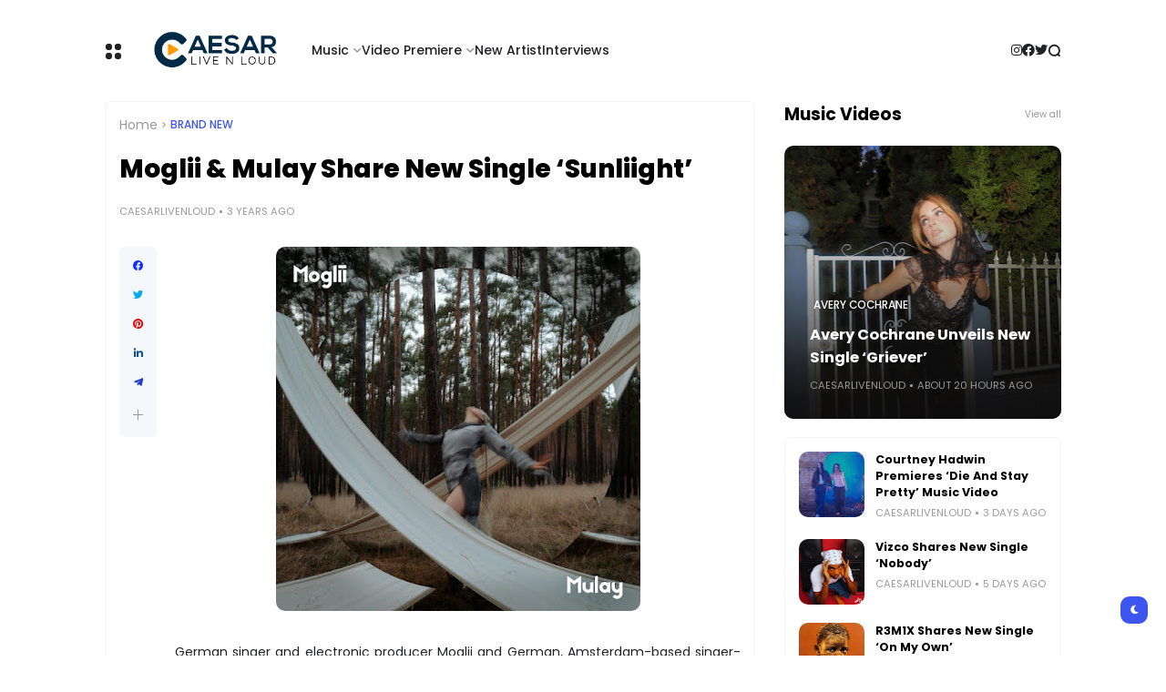

--- FILE ---
content_type: text/html; charset=UTF-8
request_url: https://www.caesarlivenloud.com/2023/01/moglii-mulay-share-new-single-sunliight.html
body_size: 39910
content:
<!DOCTYPE html>
<html class='ltr' dir='ltr' lang='en-GB' xmlns='http://www.w3.org/1999/xhtml' xmlns:b='http://www.google.com/2005/gml/b' xmlns:data='http://www.google.com/2005/gml/data' xmlns:expr='http://www.google.com/2005/gml/expr'>
<head>
<!-- Google tag (gtag.js) -->
<script async='async' src='https://www.googletagmanager.com/gtag/js?id=G-VHGFT4J0XK'></script>
<script>
  window.dataLayer = window.dataLayer || [];
  function gtag(){dataLayer.push(arguments);}
  gtag('js', new Date());

  gtag('config', 'G-VHGFT4J0XK');
</script>
<!-- Google tag (gtag.js) -->
<script async='async' src='https://www.googletagmanager.com/gtag/js?id=UA-26068822-1'></script>
<script>
  window.dataLayer = window.dataLayer || [];
  function gtag(){dataLayer.push(arguments);}
  gtag('js', new Date());

  gtag('config', 'UA-26068822-1');
</script>
<meta content='text/html; charset=UTF-8' http-equiv='Content-Type'/>
<meta content='width=device-width, initial-scale=1, minimum-scale=1, maximum-scale=1, user-scalable=yes' name='viewport'/>
<title>Moglii & Mulay Share New Single &#8216;Sunliight&#8217; </title>
<link href='//fonts.gstatic.com' rel='dns-prefetch'/>
<link href='//dnjs.cloudflare.com' rel='dns-prefetch'/>
<link href='//1.bp.blogspot.com' rel='dns-prefetch'/>
<link href='//2.bp.blogspot.com' rel='dns-prefetch'/>
<link href='//3.bp.blogspot.com' rel='dns-prefetch'/>
<link href='//4.bp.blogspot.com' rel='dns-prefetch'/>
<link href='//www.blogger.com' rel='dns-prefetch'/>
<meta content='blogger' name='generator'/>
<link href='https://www.caesarlivenloud.com/favicon.ico' rel='icon' type='image/x-icon'/>
<link href='https://www.caesarlivenloud.com/2023/01/moglii-mulay-share-new-single-sunliight.html' rel='canonical'/>
<meta content=' Moglii &amp; Mulay Share New Single ‘Sunliight’ ' name='description'/>
<link href='https://blogger.googleusercontent.com/img/b/R29vZ2xl/AVvXsEg1Q5GVPlN7qwf9eBX2Zy_7s3IWLPXqbOHzJMD1AGqqMf4wXvoYd6DkFHGMMEucuCDozdTa_34jSLId7zjYRHHtZyx1B8CZHMwQ3tNOZONSX_u2bF8xTOskNC3kqknHGtNF8YhAylycIyfWVs8y9uBP7KHKox4nM50VKYROobw5TobDQoZ48NviEQ5gGQ/w1600/moglii.jpg' rel='image_src'/>
<!-- Metadata for Open Graph protocol. See http://ogp.me/. -->
<meta content='en_gb' property='og:locale'/>
<meta content='article' property='og:type'/>
<meta content='Moglii &amp; Mulay Share New Single ‘Sunliight’ ' property='og:title'/>
<meta content='https://www.caesarlivenloud.com/2023/01/moglii-mulay-share-new-single-sunliight.html' property='og:url'/>
<meta content=' Moglii &amp; Mulay Share New Single ‘Sunliight’ ' property='og:description'/>
<meta content='Caesar Live N Loud' property='og:site_name'/>
<meta content='https://blogger.googleusercontent.com/img/b/R29vZ2xl/AVvXsEg1Q5GVPlN7qwf9eBX2Zy_7s3IWLPXqbOHzJMD1AGqqMf4wXvoYd6DkFHGMMEucuCDozdTa_34jSLId7zjYRHHtZyx1B8CZHMwQ3tNOZONSX_u2bF8xTOskNC3kqknHGtNF8YhAylycIyfWVs8y9uBP7KHKox4nM50VKYROobw5TobDQoZ48NviEQ5gGQ/w1600/moglii.jpg' property='og:image'/>
<meta content='https://blogger.googleusercontent.com/img/b/R29vZ2xl/AVvXsEg1Q5GVPlN7qwf9eBX2Zy_7s3IWLPXqbOHzJMD1AGqqMf4wXvoYd6DkFHGMMEucuCDozdTa_34jSLId7zjYRHHtZyx1B8CZHMwQ3tNOZONSX_u2bF8xTOskNC3kqknHGtNF8YhAylycIyfWVs8y9uBP7KHKox4nM50VKYROobw5TobDQoZ48NviEQ5gGQ/w1600/moglii.jpg' name='twitter:image'/>
<meta content='summary_large_image' name='twitter:card'/>
<meta content='Moglii &amp; Mulay Share New Single ‘Sunliight’ ' name='twitter:title'/>
<meta content='https://www.caesarlivenloud.com/2023/01/moglii-mulay-share-new-single-sunliight.html' name='twitter:domain'/>
<meta content=' Moglii &amp; Mulay Share New Single ‘Sunliight’ ' name='twitter:description'/>
<link rel="alternate" type="application/atom+xml" title="Caesar Live N Loud - Atom" href="https://www.caesarlivenloud.com/feeds/posts/default" />
<link rel="alternate" type="application/rss+xml" title="Caesar Live N Loud - RSS" href="https://www.caesarlivenloud.com/feeds/posts/default?alt=rss" />
<link rel="service.post" type="application/atom+xml" title="Caesar Live N Loud - Atom" href="https://www.blogger.com/feeds/384172841470067137/posts/default" />

<link rel="alternate" type="application/atom+xml" title="Caesar Live N Loud - Atom" href="https://www.caesarlivenloud.com/feeds/2817640481672804486/comments/default" />
<!-- Google Font Poppins -->
<link as='style' href='https://fonts.googleapis.com/css2?family=Poppins:wght@400;500;600;700;800&display=swap' rel='stylesheet'/>
<!-- Google Font Tajwal RTL -->
<style id='page-skin-1' type='text/css'><!--
/**
*
* = Theme Name          : Atlas
* = Theme Version       : 2.2.0
* = Theme Author        : IW Studio
* = Theme Description   : Magazine & News Blogger Theme
*
* ========================================================================= */
/**
*
* = FONT AWESOME 5.15.4
*
* ========================================================================= */
@font-face {
font-family: "Font Awesome 5 Brands";
font-display: block;
font-style: normal;
font-weight: 400;
src: url(https://cdnjs.cloudflare.com/ajax/libs/font-awesome/5.15.4/webfonts/fa-brands-400.eot);
src: url(https://cdnjs.cloudflare.com/ajax/libs/font-awesome/5.15.4/webfonts/fa-brands-400.eot?#iefix) format("embedded-opentype"),url(https://cdnjs.cloudflare.com/ajax/libs/font-awesome/5.15.4/webfonts/fa-brands-400.woff2) format("woff2"),url(https://cdnjs.cloudflare.com/ajax/libs/font-awesome/5.15.4/webfonts/fa-brands-400.woff) format("woff"),url(https://cdnjs.cloudflare.com/ajax/libs/font-awesome/5.15.4/webfonts/fa-brands-400.ttf) format("truetype"),url(https://cdnjs.cloudflare.com/ajax/libs/font-awesome/5.15.4/webfonts/fa-brands-400.svg#fontawesome) format("svg")
}
@font-face {
font-family: "Font Awesome 5 Free";
font-display: block;
font-style: normal;
font-weight: 400;
src: url(https://cdnjs.cloudflare.com/ajax/libs/font-awesome/5.15.4/webfonts/fa-regular-400.eot);src:url(https://cdnjs.cloudflare.com/ajax/libs/font-awesome/5.15.4/webfonts/fa-regular-400.eot?#iefix) format("embedded-opentype"),url(https://cdnjs.cloudflare.com/ajax/libs/font-awesome/5.15.4/webfonts/fa-regular-400.woff2) format("woff2"),url(https://cdnjs.cloudflare.com/ajax/libs/font-awesome/5.15.4/webfonts/fa-regular-400.woff) format("woff"),url(https://cdnjs.cloudflare.com/ajax/libs/font-awesome/5.15.4/webfonts/fa-regular-400.ttf) format("truetype"),url(https://cdnjs.cloudflare.com/ajax/libs/font-awesome/5.15.4/webfonts/fa-regular-400.svg#fontawesome) format("svg")
}
@font-face {
font-family: "Font Awesome 5 Free";
font-display: block;
font-style: normal;
font-weight: 900;
src: url(https://cdnjs.cloudflare.com/ajax/libs/font-awesome/5.15.4/webfonts/fa-solid-900.eot);src:url(https://cdnjs.cloudflare.com/ajax/libs/font-awesome/5.15.4/webfonts/fa-solid-900.eot?#iefix) format("embedded-opentype"),url(https://cdnjs.cloudflare.com/ajax/libs/font-awesome/5.15.4/webfonts/fa-solid-900.woff2) format("woff2"),url(https://cdnjs.cloudflare.com/ajax/libs/font-awesome/5.15.4/webfonts/fa-solid-900.woff) format("woff"),url(https://cdnjs.cloudflare.com/ajax/libs/font-awesome/5.15.4/webfonts/fa-solid-900.ttf) format("truetype"),url(https://cdnjs.cloudflare.com/ajax/libs/font-awesome/5.15.4/webfonts/fa-solid-900.svg#fontawesome) format("svg")
}
/**
*
* = CSS PROPERTIES
*
* ========================================================================= */
:root {
--bodyF:normal normal 14px Poppins;
--titleF:Poppins;
--bodyB:#ffffff none repeat fixed top center;
--bodyBC:#ffffff;
--mainC:#3d55ef;
--extraC:#1b2982;
--textC:#202124;
--linkC:#000000;
--bwBC:#ffffff;
--headBC:#ffffff;
--headTC:#202124;
--headLC:#000000;
--topbarBC:#3d55ef;
--topbarTC:#ffffff;
--imgRadius:10px;
--menuTC:#ffffff;
--imgloadBG:#f2f2f2;
--headlogoW:149px;
--imagelogoW:80px;
--headlogoFS:20px;
--megaBC:#f5f5f5;
--megaLC:#000000;
--megaTC:#202124;
--bquoteC:#3d55ef;
--breviewC:#fec107;
--borderC:#f3f3f3;
--linkBC:#f5f8fa;
--offCV:#f5f8fa;
--blR:4px;
--bwR:6px;
}
.rtl {
--bodyF:normal normal 16px 'Tajawal',sans-serif;
--titleF:'Tajawal';
}
.darkTheme {
--bodyB:#1c1c1c none repeat fixed top center;
--bodyBC:#1c1c1c;
--mainC:#3d55ef;
--extraC:#1b2982;
--textC:#858585;
--linkC:#ececec;
--bwBC:#161617;
--headBC:#161617;
--headTC:#858585;
--headLC:#ececec;
--topbarBC:#000000;
--topbarTC:#ececec;
--menuTC:#ffffff;
--imgloadBG:#000000;
--megaBC:#000000;
--megaLC:#ececec;
--megaTC:#858585;
--bquoteC:#3d55ef;
--borderC:#e9e9e90d;
--linkBC:#e9e9e90d;
--offCV:#161617;
}
/**
*
* = NORMALIZE
*
* ========================================================================= */
html {
position: relative;
word-wrap: break-word;
-webkit-text-size-adjust: 100%;
-webkit-tap-highlight-color: rgba(0, 0, 0, 0);
}
*,
*::before,
*::after {
box-sizing: border-box;
}
html,body,
div,span,applet,object,iframe,h1,h2,h3,h4,h5,h6,p,blockquote,pre,abbr,acronym,address,big,cite,
code,del,dfn,em,ins,kbd,q,s,samp,small,strike,strong,sub,sup,tt,var,dl,dt,dd,ol,ul,li,fieldset,
form,label,legend,table,caption,tbody,tfoot,thead,tr,th,td {
padding: 0;
margin: 0;
border: 0;
outline: none;
vertical-align: baseline;
background: 0 0;
text-decoration: none;
}
a,
button {
cursor: revert;
text-decoration: none;
}
ol,
ul,
menu {
list-style: none;
padding: 0;
margin: 0;
}
u {
text-decoration: underline;
}
strike {
text-decoration: line-through;
}
b,
strong {
font-weight: 600;
}
img,
iframe {
max-width: 100%;
border-radius: var(--imgRadius);
}
img {
height: auto;
}
a[style*="1em"]:not([style*="clear"]) {
margin: 0 !important;
}
.clear{
clear:both;
}
.quickedit,
.cookie-choices-info {
display:none;
visibility:hidden;
opacity:0
}
/**
*
* = GENERAL
*
* ========================================================================= */
body {
position: relative;
background: var(--bodyB);
color: var(--textC);
font: var(--bodyF);
overflow-x: hidden;
-moz-osx-font-smoothing: grayscale;
-webkit-font-smoothing: antialiased;
}
h1, h2, h3, a {
color: var(--linkC);
}
button, input, select, textarea {
color: var(--linkC);
font-family: var(--titleF);
}
.fa, .far, .fas {
font-family: "Font Awesome 5 Free";
}
.fab{
font-family:"Font Awesome 5 Brands";
}
/* === ARTICLE BODY */
.articleBody {
line-height: 1.8;
}
.articleBody h1,
.articleBody h2,
.articleBody h3 {
margin-top: 1.2em;
margin-bottom: 1em;
}
.articleBody p {
margin-top: .8em;
margin-bottom: .8em;
}
.articleBody ul,
.articleBody ol {
margin: 1.2em 0 1.2em 0;
padding: 0 0 0 40px;
}
.rtl .articleBody ul,
.rtl .articleBody ol {
padding: 0 40px 0 0;
}
.articleBody ul {
list-style: disc;
}
.articleBody ol {
list-style: decimal;
}
/* === BLOCK LOADER */
.loader {
position: relative;
width: 100%;
height: 100%;
display: grid;
grid-template-columns: 1fr 1fr;
grid-gap: 5px;
text-align: center;
align-items: center;
min-height: 280px;
align-content: center;
}
.loader i {
width: 8px;
height: 8px;
border-radius: 100px;
background-color: var(--mainC);
animation: loader 1.2s linear infinite;
}
.loader i:nth-child(1) {
animation-delay: 0s;
margin: 0 0 0 auto;
}
.rtl .loader i:nth-child(1) {
margin: 0 auto 0 0;
}
.loader i:nth-child(2) {
animation-delay: -0.4s;
margin: 0 auto 0 0;
}
.rtl .loader i:nth-child(2) {
margin: 0 0 0 auto;
}
.loader i:nth-child(3) {
animation-delay: -0.8s;
margin: 0 0 0 auto;
}
.rtl .loader i:nth-child(3) {
margin: 0 auto 0 0;
}
.loader i:nth-child(4) {
animation-delay: -0.4s;
margin: 0 auto 0 0;
}
.rtl .loader i:nth-child(4) {
margin: 0 0 0 auto;
}
@keyframes loader {
0%, 100% {opacity: .5;}
50% {opacity: .1;}
}
/* === WEB ICON */
.facebook a:before,
.facebook-f a:before {
content: '\f09a';
}
.twitter a:before {
content: '\f099';
}
.pinterest-p a:before {
content: '\f0d2';
}
.pinterest-p a:before {
content: '\f0d2';
}
.linkedin a:before {
content: '\f0e1';
}
.instagram a:before {
content: '\f16d';
}
.whatsapp a:before {
content: '\f232';
font-weight: 600;
}
.reddit a:before {
content: '\f281';
font-weight: 600;
}
.telegram a:before {
content: '\f3fe';
font-weight: 600;
}
.dark a:before {
content: '\f186';
font-weight: 600;
font-size: .9em;
}
.darkTheme .dark a:before {
content: '\f185';
}
.phone a:before {
content: '\f095';
font-weight: 600;
}
.envelope a:before,
.email a:before {
content: '\f0e0';
font-weight: 600;
}
.location a:before,
.map a:before {
content: '\f3c5';
font-weight: 600;
}
.totop a:before {
content: '\f30c';
font-weight: 600;
}
.hasIcon.grid svg {
width: 1.286em;
height: 1.286em;
flex: 0 0 1.286em;
}
.hasIcon.search svg {
width: 1.072em;
height: 1.072em;
flex: 0 0 1.072em;
}
.hasIcon a:before {
font-family: 'Font Awesome 5 Brands', 'Font Awesome 5 Free';
}
/* === SVG ICON */
[data-icon="grid"]:before,
[data-icon="plus"]:before {
content: "";
background-size: cover;
background-repeat: no-repeat;
background-position: center;
}
[data-icon="close"]:before,
[data-icon~="video"]:after,
[data-icon~="featured"]:before {
content: "";
position: absolute;
top: 28px;
right: 28px;
background-size: cover;
background-repeat: no-repeat;
background-position: center;
}
.rtl [data-icon="close"]:before,
.rtl [data-icon~="video"]:after,
.rtl [data-icon~="featured"]:before {
right: auto;
left: 28px;
}
[data-icon="video featured"]:after {
right: 55px;
}
.rtl [data-icon="video featured"]:after {
right: auto;
left: 55px;
}
[data-icon="grid"]:before {
background-image: url("data:image/svg+xml,%3Csvg height='18' viewBox='0 0 18 18' width='18' xmlns='http://www.w3.org/2000/svg'%3E%3Crect fill='currentColor' height='7' rx='3' ry='3' stroke='none' width='7' x='1' y='1'%3E%3C/rect%3E%3Crect fill='currentColor' height='7' rx='3' ry='3' stroke='none' width='7' x='1' y='11'%3E%3C/rect%3E%3Crect fill='currentColor' height='7' rx='3' ry='3' stroke='none' width='7' x='11' y='1'%3E%3C/rect%3E%3Crect fill='currentColor' height='7' rx='3' ry='3' stroke='none' width='7' x='11' y='11'%3E%3C/rect%3E%3C/svg%3E");
width: 18px;
height: 18px;
}
.darkTheme [data-icon="grid"]:before {
background-image: url("data:image/svg+xml,%3Csvg height='18' viewBox='0 0 18 18' width='18' xmlns='http://www.w3.org/2000/svg'%3E%3Crect fill='%23ececec' height='7' rx='3' ry='3' stroke='none' width='7' x='1' y='1'%3E%3C/rect%3E%3Crect fill='%23ececec' height='7' rx='3' ry='3' stroke='none' width='7' x='1' y='11'%3E%3C/rect%3E%3Crect fill='%23ececec' height='7' rx='3' ry='3' stroke='none' width='7' x='11' y='1'%3E%3C/rect%3E%3Crect fill='%23ececec' height='7' rx='3' ry='3' stroke='none' width='7' x='11' y='11'%3E%3C/rect%3E%3C/svg%3E");
}
[data-icon="close"]:before {
background-image: url("data:image/svg+xml,%3Csvg xmlns='http://www.w3.org/2000/svg' viewBox='0 0 512 512'%3E%3Cpath fill='none' stroke='%23999' stroke-linecap='round' stroke-linejoin='round' stroke-width='23' d='M256 112v288M400 256H112'/%3E%3C/svg%3E");
width: 30px;
height: 30px;
transform: rotate(45deg);
cursor: pointer;
}
[data-icon~="video"]:after {
background-image: url("data:image/svg+xml,%3Csvg xmlns='http://www.w3.org/2000/svg' viewBox='0 0 512 512'%3E%3Cpath d='M112 111v290c0 17.44 17 28.52 31 20.16l247.9-148.37c12.12-7.25 12.12-26.33 0-33.58L143 90.84c-14-8.36-31 2.72-31 20.16z' fill='none' stroke='white' stroke-miterlimit='10' stroke-width='40'/%3E%3C/svg%3E");
width: 24px;
height: 24px;
}
[data-icon~="featured"]:before {
background-image: url("data:image/svg+xml,%3Csvg xmlns='http://www.w3.org/2000/svg' viewBox='0 0 512 512'%3E%3Cpath xmlns='http://www.w3.org/2000/svg' d='M315.27 33L96 304h128l-31.51 173.23a2.36 2.36 0 002.33 2.77h0a2.36 2.36 0 001.89-.95L416 208H288l31.66-173.25a2.45 2.45 0 00-2.44-2.75h0a2.42 2.42 0 00-1.95 1z' fill='none' stroke='%23fff' stroke-linecap='round' stroke-linejoin='round' stroke-width='40'/%3E%3C/svg%3E");
width: 21px;
height: 21px;
}
[data-icon="plus"]:before {
background-image: url("data:image/svg+xml,%3Csvg xmlns='http://www.w3.org/2000/svg' viewBox='0 0 512 512'%3E%3Cpath fill='none' stroke='%23999' stroke-linecap='round' stroke-linejoin='round' stroke-width='33' d='M256 112v288M400 256H112'/%3E%3C/svg%3E");
width: 19px;
height: 19px;
}
.less[data-icon="plus"]:before {
background-image: none;
content: 'ـــ';
text-align: center;
color: #999;
}
/* === CURRENT DATE */
.hasIcon.date:not(:first-child) {
border-left: 1px solid #00000024;
padding: 0 0 0 15px;
}
.rtl .hasIcon.date:not(:first-child) {
border-left: 0;
border-right: 1px solid #00000024;
padding: 0 15px 0 0;
}
.hasIcon.date:not(:first-child,:last-child) {
border-right: 1px solid #00000024;
padding: 0 15px 0 15px;
}
.rtl .hasIcon.date:not(:first-child,:last-child) {
border-left: 1px solid #00000024;
}
.hasIcon.date:first-child:not(:last-child) {
border-right: 1px solid #00000024;
padding: 0 15px 0 0;
}
.rtl .hasIcon.date:first-child:not(:last-child) {
border-right: 0;
border-left: 1px solid #00000024;
padding: 0 0 0 15px;
}
.header .header-mainbar .hasIcon.date {
font-size: 24px;
display: flex;
align-items: center;
}
.header .header-mainbar .hasIcon.date .icon-meta {
display: flex;
flex-direction: column;
font-size: .45em;
line-height: 1.1;
padding-bottom: 2px;
}
.hasIcon.date .loader {
min-height: 21px;
grid-gap: 4px;
}
.hasIcon.date .loader i {
width: 5px;
height: 5px;
}
/* === TABS */
.tabs {
width: 100%;
}
.tab {
position: relative;
}
.tab:not(.active) {
display: none;
}
.tab .loading.loader {
position: absolute;
width: 100%;
height: 100%;
min-height: 100%;
top: 0;
background-image: linear-gradient(to top left, var(--bwBC) -30%,#0000 310%);
}
/* = SIDE */
.footer-columns [role="tablist"] li:not(.next, .active + li),
.sidebar [role="tablist"] li:not(.next, .active + li) {
display: none;
}
.footer-columns [role="tablist"] li a,
.sidebar [role="tablist"] li a {
color: #999;font-size: .9em;
}
.footer-columns [role="tablist"] li a:after,
.sidebar [role="tablist"] li a:after {
content: '\f30b';
font-family: 'Font Awesome 5 Free';
font-size: 0.85em;
font-weight: 600;
margin: 0 0 0 5px;
color: var(--mainC);
}
.rtl .footer-columns [role="tablist"] li a:after,
.rtl .sidebar [role="tablist"] li a:after {
margin: 0 5px 0 0;
}
/* = LAYOUT */
.layout [role="tablist"] {
display: flex;
flex-wrap: wrap;
}
.layout [role="tablist"] li:not(:last-child) {
margin-top: 2px;
}
.layout [role="tablist"] li {
margin: 2px 5px 2px 0;
}
.rtl .layout [role="tablist"] li {
margin: 2px 0 2px 5px;
}
.layout [role="tablist"] li a {
display: flex;
padding: 3.5px 8px;
font-size: .9em;
border-radius: var(--blR);
background-image: linear-gradient(to top left, var(--mainC) -2500%,#0000 300%);
}
.layout [role="tablist"] .active a {
background-color: var(--mainC);
color: #fff;
}
/* === ANIMATIONS */
.pre-loader {
position: fixed;
left: 0;
top: 0;
width: 100%;
height: 100%;
z-index: 3;
background-color: var(--bwBC);
}
.hasIE .postImage [data-style] {
width: 105%;
transition: transform 0.3s ease-out;
}
.hasIE .slider-1 .post:hover [data-style],
.hasIE .slider-2 .posts:not(.navFor .posts) .post:hover [data-style],
.hasIE .slider-3 .post:hover [data-style],
.hasIE .slider-6 .item-0:hover [data-style],
.hasIE .grid-3 .item-0:hover [data-style],
.hasIE .grid-3_2 .item-0:hover [data-style],
.hasIE .grid-7 .post:hover [data-style],
.hasIE .sided-2 .item-0:hover [data-style],
.hasIE .post.gallery .post-header:hover [data-style],
.hasIE [data-type="featuredLabel"] .category:hover [data-style],
.hasIE .postImage:hover [data-style] {
transform: translateX(-4%);
}
.rtl .hasIE .slider-1 .post:hover [data-style],
.rtl .hasIE .slider-2 .posts:not(.navFor .posts) .post:hover [data-style],
.rtl .hasIE .slider-3 .post:hover [data-style],
.rtl .hasIE .slider-6 .item-0:hover [data-style],
.rtl .hasIE .grid-3 .item-0:hover [data-style],
.rtl .hasIE .grid-3_2 .item-0:hover [data-style],
.rtl .hasIE .grid-7 .post:hover [data-style],
.rtl .hasIE .sided-2 .item-0:hover [data-style],
.rtl .hasIE .post.gallery .post-header:hover [data-style],
.rtl .hasIE [data-type="featuredLabel"] .category:hover [data-style],
.rtl .hasIE .postImage:hover [data-style] {
transform: translateX(4%);
}
.hasIE .slider-1 .post .postDetails,
.hasIE .slider-3 .post .postDetails,
.hasIE .slider-6 .item-0 > .postDetails,
.hasIE .grid-3 .item-0 .postDetails,
.hasIE .grid-3_2 .item-0 .postDetails,
.hasIE .grid-7 .post .postDetails,
.hasIE .sided-2 .item-0 .postDetails {
transition: transform .3s;
}
.hasIE .slider-1 .post:hover .postDetails,
.hasIE .slider-3 .post:hover .postDetails,
.hasIE .slider-6 .item-0:hover  > .postDetails,
.hasIE .grid-3 .item-0:hover .postDetails,
.hasIE .grid-3_2 .item-0:hover .postDetails,
.hasIE .grid-7 .post:hover .postDetails,
.hasIE .sided-2 .item-0:hover .postDetails {
transform: translateY(-5%);
}
.hasTE .postTitle a {
background: linear-gradient(to right, currentColor 0%, currentColor 100%);
background-size: 0px 1px;
}
.hasLE .articleBody a:not([class],[title],[style],[imageanchor],[href="#dcap"]) {
background: linear-gradient(to top left, var(--mainC) -2000%,#0000 300%);
background-size: 100% 3px;
font-weight: 700;
}
.hasLE .articleBody a:not([class],[title],[style],[imageanchor],[href="#dcap"]),
.hasTE .postTitle a {
display: inline;
padding-bottom: 0.3em;
background-repeat: no-repeat;
background-position: left 85%;
transition: background 0.3s;
}
.hasTE .postTitle a:hover {
background-size: 100% 1px;
}
.hasLE .articleBody a:not([class],[title],[style],[imageanchor],[href="#dcap"]):hover {
background-size: 100% 50%;
color: var(--mainC);
}
/* === SETTINGS */
.settings,
.content-ads {
display: none;
visibility: hidden;
opacity: 0;
}
/**
*
* = Header container
*
* ========================================================================= */
.header {
padding: 0 15px;
margin: 15px 0;
}
.header ul:not(ul ul) > li:not(:last-child) {
margin: 0 20px 0 0;
}
.rtl .header ul:not(ul ul) > li:not(:last-child) {
margin: 0 0 0 20px;
}
/* === MAIN BAR */
.header .header-mainbar {
align-items: center;
display: flex;
margin: 0 auto;
max-width: 1050px;
position: relative;
width: 100%;
border-radius: var(--bwR);
}
.header .header-mainbar,
.header .header-mainbar a {
color: var(--headTC);
}
.header .header-mainbar > *:not(:last-child) {
margin: 0 30px 0 0;
}
.rtl .header .header-mainbar > *:not(:last-child) {
margin: 0 0 0 30px;
}
/* = LOGO-TITLE */
.header .header-mainbar .Header {
flex: 0 0 var(--headlogoW);
}
.header .header-mainbar .logo {
display: flex;
}
.header .header-mainbar .Header .title {
font-size: var(--headlogoFS);
font-weight: 800;
}
.header .header-mainbar .Header img {
width: var(--headlogoW);
}
/* = LIST */
.header .header-mainbar .LinkList + .LinkList:last-child {
margin: 0 0 0 auto;
}
.rtl .header .header-mainbar .LinkList + .LinkList:last-child {
margin: 0 auto 0 0;
}
.header .header-mainbar [role="navigation"] > .subItem {
display: none;
}
.header .header-mainbar [role="navigation"] > li:not(.mega-1, .tabList, .hasIcon) > a {
position: relative;
}
.header .header-mainbar [role="navigation"] > li:not(.date) > a {
font-weight: 500;
padding: 30px 0;
}
.header .header-mainbar [role="navigation"] > li:not(.hasIcon) > a:before {
position: absolute;
content: "";
height: 3px;
background-color: var(--mainC);
right: 0;
bottom: 0;
width: 100%;
border-radius: var(--blR);
transition: transform .3s;
transform: scaleX(0);
transform-origin: top right;
}
.header .header-mainbar [role="navigation"] > li:not(.hasIcon):hover > a:before {
transform: scaleX(1);
}
/* = MULTI LEVEL LIST */
.header .header-mainbar [role="navigation"] .hasMenu > a:after,
.header .header-mainbar [role="navigation"] .hasMega > a:after {
content: '\f078';
font-size: .7em;
font-weight: 600;
color: #999;
font-family: 'Font Awesome 5 Free';
margin: 0 0 0 5px;
}
.rtl .header .header-mainbar [role="navigation"] .hasMenu > a:after,
.rtl .header .header-mainbar [role="navigation"] .hasMega > a:after {
margin: 0 5px 0 0;
}
.header .header-mainbar [role="navigation"] > li > ul {
background-color: var(--megaBC);
opacity: 0;
overflow: hidden;
pointer-events: none;
position: absolute;
transform: translateY(-10px);
transition: all .3s;
visibility: hidden;
z-index: 1;
border-radius: var(--bwR);
}
.header .header-mainbar [role="navigation"] > li > ul,
.header .header-mainbar [role="navigation"] > li > ul a {
color: var(--megaTC);
}
.header .header-mainbar [role="navigation"] > li:hover > ul {
opacity: 1;
pointer-events: auto;
transform: translateY(0);
visibility: visible;
}
/* SUB MENU */
.header .header-mainbar .subMenu:not(.chunked) {
min-width: 170px;
}
.header .header-mainbar .subMenu:not(.chunked) .subItem:not(:last-child)  {
border-bottom: 1px solid var(--borderC);
}
.header .header-mainbar .subMenu:not(.chunked) a {
display: flex;
padding: 10px;
}
/* CHUNKED MENU */
.header .header-mainbar .subMenu.chunked {
left: 0;
width: 100%;
display: grid;
grid-gap: 25px;
grid-template-columns: 1fr 1fr 1fr 1fr;
padding: 20px;
background-image: linear-gradient(to top left, var(--mainC) -2500%,var(--bwBC) 300%);
}
.header .header-mainbar .subMenu.chunked .subItem:not(:last-child) {
margin-bottom: 10px;
}
.header .header-mainbar .subMenu.chunked .subItem:not(:first-child) {
font-size: .95em;
}
.header .header-mainbar .subMenu.chunked .subItem:first-child a {
color: var(--mainC);
font-weight: 500;
}
/* MEGA MENU */
.header .header-mainbar .widget-content {
display: flex;
left: 0;
right: 0;
width: 100%;
}
.header .header-mainbar .mega-2:not(.tabList) .widget-content {
left: auto;
right: auto;
max-width: 315px;
}
.header .header-mainbar [role="tablist"] {
padding: 15px;
width: 208px;
flex: 0 0 208px;
}
.header .header-mainbar [role="tablist"] li {
display: flex;
align-items: center;
justify-content: space-between;
margin-bottom: 10px;
}
.header .header-mainbar [role="tablist"] .active,
.header .header-mainbar [role="tablist"] .active a {
color: var(--mainC);
}
.header .header-mainbar [role="tablist"] .active:after {
content: '\f30b';
font-family: 'Font Awesome 5 Free';
font-size: .8em;
font-weight: 600;
}
.rtl .header .header-mainbar [role="tablist"] .active:after {
transform: rotate(180deg);
}
.header .header-mainbar .posts {
padding: 15px;
}
.header .header-childbar {
display: flex;
font-size: .93em;
margin: 0 auto;
max-width: 1050px;
width: 100%;
}
.header .header-childbar .widget {
background-color: var(--topbarBC);
display: flex;
padding: 10px 15px;
border-radius: var(--bwR);
}
.header .header-childbar .PopularPosts {
background: linear-gradient(to top left, var(--topbarBC) -2500%,#0000 300%);
}
.header .header-childbar .widget:not(.PopularPosts),
.header .header-childbar .widget:not(.PopularPosts) a {
color: var(--topbarTC);
}
/* === STICKY MAIN BAR */
.header .header-inner.sticky .header-mainbar {
background-color: var(--headBC);
padding: 0 15px;
position: fixed;
top: 0;
transform: translateY(-100%);
left: 0;
right: 0;
transition: transform .3s;
z-index: 1;
}
.header .header-inner.sticky.visible .header-mainbar {
transform: translateY(0);
}
/* === HEADER LAYOUT STYLE 2 */
.head-2 .header-inner {
display: flex;
flex-direction: column-reverse;
}
.head-2 .header-childbar .PopularPosts,
.head-2 .header-childbar .PopularPosts[data-type="ticker"] a {
color: var(--topbarTC);
}
.head-2 .header-childbar {
justify-content: space-between;
background-color: var(--topbarBC);
border-radius: var(--bwR);
}
/**
*
* = Offcanvas container
*
* ========================================================================= */
.offCanvas {
position: fixed;
display: flex;
top: 0;
left: 0;
width: 100%;
height: 100%;
visibility: hidden;
transition: visibility .3s;
z-index: 2;
}
.offCanvas.visible {
visibility: visible;
}
.offCanvas:before {
content: '';
position: absolute;
width: 100%;
height: 100%;
background-color: var(--offCV);
opacity: 0;
transition: opacity .3s;
}
.offCanvas.visible:before {
opacity: .99;
}
.offCanvas .offCanvas-inner {
position: relative;
max-width: 300px;
width: 100%;
background-color: var(--bwBC);
transform: translateX(-100%);
transition: transform .3s;
overflow: auto;
}
.rtl .offCanvas .offCanvas-inner {
transform: translateX(100%);
}
.offCanvas.visible .offCanvas-inner {
transform: translateX(0);
}
@media screen and (min-width:980px) {
.offCanvas .canvas-1 {
display: none;
}
}
/* === WIDGETS */
.offCanvas .widget {
position: relative;
padding: 20px 15px;
}
.offCanvas .widget:not(.slideView) {
display: grid;
grid-row-gap: 20px;
}
.offCanvas .widget:not(:last-child) {
border-bottom: 1px solid var(--borderC);
}
.offCanvas .slideView .widget-heading,
.offCanvas .slideView > [role="tablist"]:not(.slick-dots) {
margin-bottom: 20px;
}
.offCanvas .widget-heading {
position: relative;
display: flex;
align-items: center;
justify-content: space-between;
flex-wrap: wrap;
}
.offCanvas .widget-heading h3 {
font-size: 1.17em;
}
.offCanvas ul.cloud li {
margin: 0 10px 0 0;
}
.rtl .offCanvas ul.cloud li {
margin: 0 0 0 10px;
}
.offCanvas ul.list li a {
font-weight: 600;
}
.offCanvas .subMenu {
display: none;
margin-top: 15px;
padding: 0 5px;
}
.offCanvas .hasMenu > a:after {
content: '\f054';
font-size: .65em;
font-weight: 600;
font-family: 'Font Awesome 5 Free';
float: right;
}
.offCanvas .hasMenu.collapsed > a:after {
transform: rotate(90deg);
}
.rtl .offCanvas .hasMenu > a:after {
float: left;
}
.offCanvas-inner::-webkit-scrollbar {
width: 12px;
}
.offCanvas-inner::-webkit-scrollbar-track {
background-color: var(----bwBC);
}
.offCanvas-inner::-webkit-scrollbar-thumb {
background-color: var(--mainC);
border: 4px solid var(--bwBC);
border-radius: 8px;
}
/* === OFFCANVAS ANIMATION */
.offAnimate .offCanvas {
max-width: 300px;
}
.offAnimate {
transition: margin .3s ease-in-out;
}
.offAnimate.offScroll {
margin: 0 0 0 300px;
}
/**
*
* = Search form container
*
* ========================================================================= */
.searchForm {
position: fixed;
display: flex;
top: 0;
left: 0;
width: 100%;
height: 100%;
z-index: 3;
transform: translateY(-100%);
transition: transform .3s;
}
.searchForm.visible {
transform: translateY(0);
}
.searchForm .searchForm-inner {
position: relative;
padding: 0 15px;
margin: auto;
max-width: 500px;
width: 100%;
}
.searchForm form {
position: relative;
width: 100%;
display: grid;
grid-template-columns: 1fr auto;
align-items: center;
}
.searchForm input {
border: 0;
background: 0;
font-size: 18px;
padding: 20px 0;
border-bottom: 3px solid var(--borderC);
min-width: 0;
}
.searchForm input[type="submit"] {
color: var(--mainC);
border-color: var(--mainC);
padding: 20px 30px 20px 0;
cursor: pointer;
position: relative;
}
.rtl .searchForm input[type="submit"] {
padding: 20px 0 20px 30px;
}
.searchForm input:focus-visible {
outline: 0;
}
.searchForm input::placeholder {
color:#999
}
.searchForm form:before {
content: '\f30b';
font-family: 'Font Awesome 5 Free';
position: absolute;
right: 0;
font-size: 11px;
font-weight: 600;
color: var(--mainC);
}
.rtl .searchForm form:before {
right: auto;
left: 15px;
transform: rotate(180deg);
}
.searchForm:before {
content: '';
position: absolute;
width: 100%;
height: 100%;
background-color: var(--bwBC);
}
.searchForm form:after {
content: '';
position: absolute;
bottom: 0;
right: 0;
width: 0;
height: 3px;
background-color: var(--mainC);
transition: width .3s;
}
.rtl .searchForm form:after {
right: auto;
left: 0;
}
.searchForm form:hover:after {
width: 100%;
}
.searchForm .searchForm-results {
margin-top: 20px;
width: 100%;
}
.searchForm .loading form:before {
content: "\f1ce";
animation: fa-spin 2s linear infinite;
}
/**
*
* = Main container
*
* ========================================================================= */
.layouts {
padding: 0 15px;
}
.layouts .layouts-inner {
margin: 0 auto;
max-width: 1050px;
position: relative;
width: 100%;
}
.layouts .col-2 {
display: flex;
justify-content: space-between;
}
.layouts .col-2 .main {
width: 68%;
}
.noSide .layouts .col-2 .main {
width: 100%;
}
.layouts .col-2 .aside {
width: 29%;
}
.noSide .layouts .col-2 .aside {
display: none;
}
/* === WIDGETS */
.layouts .widget {
margin-bottom: 40px;
overflow: hidden;
position: relative;
width: 100%;
border-radius: var(--bwR);
}
.layouts [data-type="unboxed"] {
background-color: #0000;
padding: 0;
border-radius: 0;
}
.layouts .widget:not(.slideView) {
display: grid;
grid-row-gap: 20px;
}
.layouts .slideView .widget-heading,
.layouts .slideView > [role="tablist"]:not(.slick-dots) {
margin-bottom: 20px;
}
.layouts .widget-heading {
position: relative;
display: flex;
align-items: center;
justify-content: space-between;
flex-wrap: wrap;
}
.layouts .widget-heading h3 {
font-size: 1.35em;
}
.viewAll {
font-size: .72em;
color: #999;
}
/* === POSTS LOAD MORE */
.blogPager.noPosts,
.blogPager .noMore,
.blogPager .loading {
display: none;
}
.blogPager .loadMore,
.blogPager .noMore.visible,
.blogPager .loading.visible {
display: inline-flex;
justify-content: center;
align-items: center;
padding: 12px 15px;
margin-top: 20px;
border-radius: var(--bwR);
}
.blogPager .loadMore,
.blogPager .loading.visible {
background-color: var(--mainC);
color: #fff;
}
.blogPager .noMore.visible {
background-image: linear-gradient(to top left, var(--mainC) -2500%,var(--bwBC) 300%);
color: var(--linkC);
}
.blogPager .loadMore:after {
content: '\f30b';
font-family: 'Font Awesome 5 Free';
font-weight: 600;
margin: 0 8px;
font-size: .8em;
}
.rtl .blogPager .loadMore:after {
content: '\f30a';
}
.blogPager .loader {
min-height: auto;
width: auto;
grid-gap: 4px;
margin: 0 8px;
}
.blogPager .loader i {
width: 6px;
height: 6px;
background-color: #fff;
}
/* === SINGLE POST */
.single .Blog {
background-color: #0000;
padding: 0;
border-radius: 0;
margin-bottom: 0;
}
/* = POST HEADER */
.single .post:not(.gallery) .post-header,
.single .post-inner {
padding: 15px;
background-color: var(--bwBC);
}
.single .post:not(.gallery) .post-header {
border-style: solid;
border-color: var(--borderC);
border-top-width: 1px;
border-left-width: 1px;
border-right-width: 1px;
border-radius: var(--bwR) var(--bwR) 0 0;
}
.single .post.gallery .post-header {
height: 350px;
position: relative;
margin-bottom: 20px;
}
.single .post.gallery .post-header .postImage {
width: 100%;
height: 100%;
}
.single .post.gallery .post-header .headerDetails {
bottom: 0;
left: 0;
padding: 28px;
position: absolute;
right: 0;
}
.single .post.gallery .post-header .postImage .lazy:after {
content: "";
}
.single .post-header .postTitle {
font-size: 2em;
font-weight: 800;
margin: 0.6em 0;
}
.single .post.gallery .post-header .postTitle,
.single .post.gallery .post-header a,
.single .post.gallery .post-header span:not(.noImage,.authorImage) {
color: #fff;
}
.single .post.gallery .post-header .postCat a {
padding: 2px 4px;
border-radius: var(--blR);
}
.single .post:not(.gallery) .post-header .postCat a {
background-color: #0000;
}
.single .breadcrumb span:not(:last-child):after {
content: '\f054';
font-family: 'Font Awesome 5 Free';
font-weight: 600;
font-size: .5em;
margin: 0 5px;
}
.single .breadcrumb,
.single .breadcrumb span {
display: flex;
align-items: center;
}
.single .breadcrumb span:not(.postCat),
.single .breadcrumb span:not(.postCat) a {
color: #999;
}
/* = POST INNER */
.single .post-inner {
margin-bottom: 40px;
flex-direction: row-reverse;
}
.single .post.gallery .post-inner {
border-radius: var(--bwR);
}
.single .post:not(.gallery) .post-inner {
border-style: solid;
border-color: var(--borderC);
border-bottom-width: 1px;
border-left-width: 1px;
border-right-width: 1px;
border-radius: 0 0 var(--bwR) var(--bwR);
}
.single .postArticle {
width: 100%;
}
.single .post.gallery .articleBody img {
display: none;
}
/* = POST SHARE */
.single .post-header .postMeta {
row-gap: 10px;
}
.single .post-header .postAuthorAndTimestamp + .postShare {
margin: 0 0 0 20px;
padding: 0 0 0 10px;
border-left: 1px solid var(--borderC);
}
.rtl .single .post-header .postAuthorAndTimestamp + .postShare {
margin: 0 20px 0 0;
padding: 0 10px 0 0;
border-right: 1px solid var(--borderC);
border-left: 0;
}
.postShare.sticky {
flex: 0 0 61px;
width: 61px;
}
.postShare .title {
margin: 0 10px 0 0;
}
.rtl .postShare .title {
margin: 0 0 0 10px;
}
.postShare.sticky ul {
background-color: var(--linkBC);
display: flex;
flex-direction: column;
font-size: .8em;
padding: 15px;
width: 41px;
border-radius: var(--bwR);
}
.postShare li:not(.visible),
.postShare.sticky li span {
display: none;
}
.postShare .facebook-f a {
color: #112fff;
}
.postShare .twitter a {
color: #09a9e9;
}
.postShare .pinterest-p a {
color: #dd0808;
}
.postShare .linkedin a {
color: #0e4f9b;
}
.postShare .telegram a {
color: #223ec7;
}
.postShare .reddit a {
color: #ff6e11;
}
.postShare .whatsapp a {
color: #15c14c;
}
.postShare:not(.sticky) li {
margin: 0 10px 0 0;
}
.postShare.sticky li:not(:last-child) {
margin: 0 0 20px 0;
}
.rtl .postShare:not(.sticky) li {
margin: 0 0 0 10px;
}
.postShare li a {
display: flex;
align-items: center;
justify-content: center;
}
.single .post:not(.gallery) .postShare:not(.sticky) li a {
background-color: var(--linkBC);
padding: 8px 12px;
border-radius: var(--bwR);
}
.postShare:not(.sticky) li span {
margin: 0 0 0 5px;
}
.rtl .postShare:not(.sticky) li span {
margin: 0 5px 0 0;
}
.single .post-header .postShare {
margin: 0 0 0 20px;
padding: 0 0 0 10px;
border-left: 1px solid var(--borderC);
}
.rtl .single .post-header .postShare {
margin: 0 20px 0 0;
padding: 0 10px 0 0;
border-right: 1px solid var(--borderC);
border-left: 0;
}
/* = POST FOOTER LABELS */
.postLabels .labelName {
font-size: .85em;
background-image: linear-gradient(to top left, var(--mainC) -2500%,#0000 300%);
padding: 5px 8px;
border-radius: var(--blR);
}
.postLabels .labelName:before {
content: "# ";
}
/* = POST SHORTCODES */
/* DROPCAP */
a[href="#dcap"] {
font-size: 6.3em;
font-weight: 400;
line-height: .85em;
float: left;
margin: 0 10px 0 0;
pointer-events: none;
}
.rtl a[href="#dcap"] {
float: right;
margin: 0 0 0 10px;
}
/* BLOCKQUOTE */
blockquote {
position: relative;
padding: 30px 15px 30px 60px;
margin: 15px 0;
background-image: linear-gradient(to top left, var(--bquoteC) -2200%,#0000 300%);
border-radius: var(--bwR);
font-size: .95em;
}
.rtl blockquote {
padding: 15px 60px 15px 15px;
}
blockquote:before {
content: "\f10e";
font-family: 'Font Awesome 5 Free';
font-weight: 600;
position: absolute;
left: 20px;
line-height: 1.9em;
color: var(--bquoteC);
}
.rtl blockquote:before {
right: 20px;
left: auto;
}
/* BUTTONS */
.articleBody .button {
background-image: linear-gradient(to top left, var(--mainC) -2200%,#0000 300%);
padding: 8px 15px;
margin: 1.2em 0;
display: inline-flex;
border-radius: var(--blR);
}
.articleBody .button:before {
margin: 0 8px 0 0;
}
.rtl .articleBody .button:before {
margin: 0 0 0 8px;
}
/* BLOCKREVIEW */
.blockReview {
display: block;
padding: 25px;
margin: 15px 0;
background-image: linear-gradient(to top left, var(--breviewC) -2200%,#0000 300%);
border-radius: var(--bwR);
}
.blockReview .scoreRat {
display: flex;
flex-direction: row-reverse;
}
.blockReview .reviewScore .scoreNum {
font-size: 3.6em;
line-height: .8;
}
.blockReview .reviewScore .scoreMeta {
display: inline-flex;
flex-direction: column;
margin: 0 10px;
}
.blockReview .reviewScore {
display: flex;
align-items: flex-end;
}
.blockReview .reviewScore .scoreLab {
font-size: .9em;
}
.blockReview .reviewItem {
display: grid;
margin-top: 10px;
align-items: center;
grid-template-columns: auto 1fr auto;
}
.blockReview .reviewItem:nth-child(2) {
margin-top: 25px;
}
.blockReview .scoreProg {
position: relative;
height: 6px;
background-color: var(--borderC);
border-radius: 4px;
margin: 0 15px;
}
.blockReview .scoreProg i {
position: absolute;
height: 100%;
background-color: var(--breviewC);
border-radius: 4px;
}
.blockReview .scorePerc {
font-size: .85em;
}
/* = POST AUTHOR BIO */
.single .authorProfile {
padding: 15px;
border: 1px solid var(--borderC);
}
.single .authorProfile .authorHead {
display: grid;
grid-template-columns: 52px auto 1fr;
align-items: center;
}
.single .authorProfile .authorImage {
width: 42px;
height: 42px;
position: relative;
overflow: hidden;
border-radius: 100px;
}
.single .authorProfile .authorName {
display: flex;
flex-direction: column;
text-transform: uppercase;
font-size: 11px;
color: #999;
}
.single .authorProfile .authorName strong {
color: var(--linkC);
font-size: 14px;
}
.single .authorProfile .authorIcons {
display: flex;
margin: 0 0 0 20px;
padding: 0 0 0 10px;
border-left: 1px solid var(--borderC);
}
.rtl .single .authorProfile .authorIcons {
margin: 0 20px 0 0;
padding: 0 10px 0 0;
border-right: 1px solid var(--borderC);
border-left: 0;
}
.single .authorProfile .authorIcons li:not(:last-child) {
margin: 0 10px 0 0;
}
.single .authorProfile .authorIcons li a {
font-size: .85em;
}
/* = POST COMMENTS */
.single .postComments {
margin-bottom: 40px;
background-color: var(--bwBC);
padding: 15px;
border: 1px solid var(--borderC);
border-radius: var(--bwR);
}
.single .postComments .widget-heading {
margin-bottom: 20px;
}
.single .postComments .comments .comment:not(:last-child) {
margin-bottom: 12px;
border-bottom: 1px solid var(--borderC);
padding-bottom: 12px;
}
.single .postComments .comments .comment .comment {
margin: 25px 0 0 25px;
}
.rtl .single .postComments .comments .comment .comment {
margin: 25px 25px 0 0;
}
.single .postComments .comments .comment {
display: grid;
grid-template-columns: 58px 1fr;
}
.single .postComments .comments .comment .comment-replies,
.single .postComments .comments .comment .comment-replybox-single {
grid-column: span 2;
}
.single .postComments .comments .comment .comment-replies .thread-toggle {
display: none;
}
.single .postComments .comments .comment .avatar-image-container {
position: relative;
width: 48px;
height: 48px;
}
.single .postComments .comments .comment .avatar-image-container img {
width: 100%;
height: 100%;
background-size: cover;
border-radius: 100px;
}
.single .postComments .comments .comment .comment-header {
display: grid;
grid-template-columns: auto 1fr;
font-size: 11px;
color: #999;
text-transform: uppercase;
margin: 4px 0 12px;
align-items: baseline;
}
.single .postComments .comments .comment .comment-header a {
color: #999;
}
.single .postComments .comments .comment .comment-header .user {
font-style: normal;
font-size: 13px;
font-weight: 500;
white-space: nowrap;
}
.single .postComments .comments .comment .comment-header .user a {
color: var(--linkC);
}
.single .postComments .comments .comment .comment-header .user.blog-author {
width: 11px;
height: 11px;
background-image: url("data:image/svg+xml,%3Csvg xmlns='http://www.w3.org/2000/svg' viewBox='0 0 512 512'%3E%3Cpath fill='%23999' d='M479.07 111.36a16 16 0 00-13.15-14.74c-86.5-15.52-122.61-26.74-203.33-63.2a16 16 0 00-13.18 0C168.69 69.88 132.58 81.1 46.08 96.62a16 16 0 00-13.15 14.74c-3.85 61.11 4.36 118.05 24.43 169.24A349.47 349.47 0 00129 393.11c53.47 56.73 110.24 81.37 121.07 85.73a16 16 0 0012 0c10.83-4.36 67.6-29 121.07-85.73a349.47 349.47 0 0071.5-112.51c20.07-51.19 28.28-108.13 24.43-169.24zm-131 75.11l-110.8 128a16 16 0 01-11.41 5.53h-.66a16 16 0 01-11.2-4.57l-49.2-48.2a16 16 0 1122.4-22.86l37 36.29 99.7-115.13a16 16 0 0124.2 20.94z'/%3E%3C/svg%3E");
margin: 0 5px;
opacity: .5;
}
.single .postComments .comments .comment .comment-header .datetime {
grid-column: span 2;
}
.single .postComments .comments .comment .comment-reply {
text-transform: uppercase;
font-size: 11px;
margin-top: 10px;
display: inline-block;
color: var(--mainC);
}
.single .postComments .comments .comment .comment-reply:after {
content: '\f30b';
font-family: 'Font Awesome 5 Free';
font-weight: 600;
margin: 0 5px;
}
.single .postComments .comments .comment .comment-actions .item-control, .single .comments .comment .comment .comment-reply, .single .comments .hidden {
display: none;
}
.single .postComments .comments .comment .comment-replies {
margin-top: 10px;
}
.avatar-image-container .noImage {
display: flex;
border: 1px solid var(--borderC);
width: 48px;
height: 48px;
border-radius: 100px;
align-items: center;
justify-content: center;
font-size: 1.2em;
}
/* = ERROR CONTENT */
.errorContent {
text-align: center;
padding: 50px 0;
}
.errorContent .title {
font-size: 100px;
}
.errorContent .caption {
color: #676767;
margin-bottom: 15px;
line-height: 1.7;
}
.errorContent .home-link a {
display: inline-flex;
align-items: center;
}
.errorContent .home-link a:after {content: '\f30b';
font-family: 'Font Awesome 5 Free';
font-size: .8em;
font-weight: 600;
margin: 0 6px;
}
.rtl .errorContent .home-link a:after {
transform: rotate(180deg);
}
/**
*
* = Posts
*
* ========================================================================= */
.gridView .posts {
display: grid;
grid-gap: 20px;
}
.post {
position: relative;
}
.postImage,
.authorImage {
border-radius: var(--imgRadius);
overflow: hidden;
position: relative;
}
.postImage [data-style],
.authorImage span {
background-position: center;
background-repeat: no-repeat;
background-size: cover;
display: block;
height: 100%;
width: 100%;
}
.postImage [data-style]:not(.lazy) {
background-color: var(--imgloadBG);
}
.postImage [data-style]:not(.lazy):before {
animation: shimmer 1s linear infinite;
background-image: linear-gradient(to right, var(--imgloadBG) 0%, rgba(0, 0, 0, 0.05) 20%, var(--imgloadBG) 40%, var(--imgloadBG) 100%);
background-repeat: no-repeat;
background-size: 450px 100%;
content: "";
height: 100%;
position: absolute;
width: 100%;
}
@keyframes shimmer {
0% {background-position: -450px 0;}
100% {background-position: 450px 0;}
}
.postImage .lazy:after {
background: linear-gradient(to bottom, rgba(50, 50, 50, 0) 0, rgba(16, 15, 15, 0.91) 89%, rgba(16, 15, 15, 0.93) 93%);
bottom: 0;
display: block;
opacity: 0.93;
position: absolute;
top: 15%;
transition: 0.2s all ease-in-out;
width: 100%;
}
.authorImage .noImage {
display: flex;
border-radius: 100px;
align-items: center;
justify-content: center;
font-size: 1em;
background-image: linear-gradient(to top left, var(--mainC) -2500%,var(--bodyBC) 300%);
text-transform: uppercase;
}
.postCat {
position: relative;
font-size: .85em;
font-weight: 500;
text-transform: uppercase;
}
.postCat a {
color: var(--mainC);
}
.postReview {position: relative;
display: inline-flex;
font-size: .85em;
font-weight: 500;
margin: 0 5px 0 0;
text-transform: uppercase;
}
.rtl .postReview {
margin: 0 0 0 5px;
}
[data-cat="mid"] {
background-image: linear-gradient(to bottom, #eab919 0%,#db870a 100%);
color: #eab919;
}
[data-cat="good"] {
background-image: linear-gradient(to bottom, #4fa73c 0%,#31d979 100%);
color: #31d979;
}
[data-cat="bad"] {
background-image: linear-gradient(to bottom, #ef5858 0%,#bd2525 100%);
color: #e73333;
}
.postTitle {
font-family: var(--titleF);
}
.postSnippet {
color: #676767;
font-size: .85em;
margin-bottom: 15px;
line-height: 1.7;
}
.postMeta {
font-size: .8em;
color: #999;
text-transform: uppercase;
}
.postMeta,
.postMeta * {
display: flex;
align-items: center;
flex-wrap: wrap;
}
.postMeta > span:not(:last-child) {
margin: 0 5px 0 0;
}
.rtl .postMeta > span:not(:last-child) {
margin: 0 0 0 5px;
}
.postMeta .postAuthorAndTimestamp + span {
margin: 0 0 0 auto;
}
.rtl .postMeta .postAuthorAndTimestamp + span {
margin: 0 auto 0 0;
}
.postMeta > span:not(:last-child):after {
content: '';
width: 3px;
height: 3px;
background-color: #999;
border-radius: 3px;
margin: 0 0 0 5px;
}
.rtl .postMeta > span:not(:last-child):after {
margin: 0 5px 0 0;
}
.postAuthorAndTimestamp .authorImage {
width: 38px;
height: 38px;
border-radius: 100px;
margin: 0 10px 0 0;
}
.rtl .postAuthorAndTimestamp .authorImage {
margin: 0 0 0 10px;
}
.postAuthorAndTimestamp .postAuthorAndDate {
flex-direction: column;
align-items: flex-start;
}
.postAuthorAndTimestamp .postAuthor {
color: var(--linkC);
}
.postAuthor .authorLabel {
margin: 0 3px 0 0;
}
.rtl .postAuthor .authorLabel {
margin: 0 0 0 3px;
}
.postReadMore a {
color: var(--mainC);
}
/* === SLIDER 1 */
[data-fetch^="slider-1"] .loader {
min-height: 540px;
}
.layouts .slider-1 {
background-color: #0000;
padding: 0;
border-radius: 0;
}
.slider-1 .posts {
grid-template-columns: 1fr 2fr 1fr;
}
.slider-1 .blockCenter {
position: relative;
overflow: hidden;
border-radius: var(--imgRadius);
grid-row: span 2;
min-width: 100%;
}
.slider-1 .post:not(.wrp-2) .postImage {
width: 100%;
height: 260px;
}
.slider-1 .blockCenter .postImage {
width: 100%;
height: 540px;
}
.slider-1 .postImage .lazy:after {
content: "";
}
.slider-1 .postDetails {
position: absolute;
bottom: 0;
left: 0;
right: 0;
padding: 28px;
}
.slider-1 .post:not(.wrp-2) .postTitle {
font-size: 1.1em;
font-weight: 600;
margin: 10px 0;
}
.slider-1 .blockCenter .postTitle {
margin: 12px 0;
font-size: 1.8em;
}
.slider-1 .postTitle a {
color: #fff;
}
.slider-1 .postReview,
.slider-1 .postCat a {
color: #fff;
padding: 2px 4px;
border-radius: var(--blR);
}
/* = SLIDER 1 - 2 posts */
.slider-1 .numPosts-2 .posts {
grid-template-columns: 1fr 1fr;
grid-row-gap: 0;
}
.slider-1 .numPosts-2 .item-0 .postImage {
height: 540px;
}
.slider-1 .numPosts-2 .item-0 .postTitle {
margin: 12px 0;
font-weight: 700;
font-size: 1.8em;
}
/* = SLIDER 1 - 3 posts */
.slider-1 .numPosts-3 .blockCenter {
grid-column: span 2;
}
/* = SLIDER 1 - 4 posts */
.slider-1 .numPosts-4 .item-2 {
grid-row: span 2;
}
.slider-1 .numPosts-4 .item-2 .postImage {
height: 540px;
}
/* = SLIDER 1 - progressBar */
.slider-1 .slideProgress {
background-image: linear-gradient(to top left, var(--mainC) -2500%,#0000 300%);
border-radius: 2px;
bottom: 10px;
display: flex;
left: 10px;
position: absolute;
right: 10px;
}
.slider-1 .slideProgress span {
background-color: #fff;
border-radius: 2px;
height: 2px;
width: 0;
}
/* === SLIDER 1.2 */
.layouts .slider-1_2 {
background-color: #0000;
padding: 0;
border-radius: 0;
}
.slider-1_2 .posts {
grid-template-columns: 1fr 2fr 1fr;
}
.slider-1_2 .blockCenter {
position: relative;
overflow: hidden;
border-radius: var(--imgRadius);
grid-row: span 2;
min-width: 100%;
}
.slider-1_2 .post,
.slider-1_2 .slick-initialized .slick-slide {
display: grid;
grid-gap: 15px;
}
.slider-1_2 .post:not(.wrp-2) .postImage {
width: 100%;
height: 220px;
}
.slider-1_2 .blockCenter .postImage {
width: 100%;
height: 514px;
}
.slider-1_2 .postCat a {
background-color: #0000;
}
.slider-1_2 .post:not(.wrp-2) .postTitle {
font-size: 1.1em;
font-weight: 600;
margin: 10px 0;
}
.slider-1_2 .blockCenter .postTitle {
margin: 12px 0;
font-size: 1.8em;
}
.slider-1_2 .postReview {
background-color: var(--mainC);
border-radius: 5px;
color: #fff;
left: 0;
top: 0;
position: absolute;
padding: 0 4px;
}
.rtl .slider-1_2 .postReview {
left: auto;
right: 0;
}
/* = SLIDER 1.2 - 2 posts */
.slider-1_2 .numPosts-2 .posts {
grid-template-columns: 1fr 1fr;
}
.slider-1_2 .numPosts-2 .item-0 .postImage {
height: 514px;
}
.slider-1_2 .numPosts-2 .item-0 .postTitle {
margin: 12px 0;
font-weight: 700;font-size: 1.8em;
}
/* = SLIDER 1.2 - 3 posts */
.slider-1_2 .numPosts-3 .blockCenter {
grid-column: span 2;
}
/* = SLIDER 1.2 - 4 posts */
.slider-1_2 .numPosts-4 .item-2 {
grid-row: span 2;
}
.slider-1_2 .numPosts-4 .item-2 .postImage {
height: 579px;
}
/* = SLIDER 1.2 - dots */
.slider-1_2 .slick-dots {
display: flex;
margin-top: 10px;
justify-content: center;
}
.slider-1_2 .slick-dots button {
background-color: var(--linkC);
width: 4px;
height: 4px;
border-radius: 4px;
margin: 0 2px;
transition: all .2s;
opacity: .3;
}
.slider-1_2 .slick-dots .slick-active button {
width: 18px;
opacity: 1;
}
/* === SLIDER 2 */
[data-fetch^="slider-2"] .loader {
min-height: 450px;
}
.layouts .slider-2 {
background-color: #0000;
padding: 0;
border-radius: 0;
}
.slider-2 .posts:not(.navFor .posts) .post {
height: 450px;
}
.slider-2 .posts:not(.navFor .posts) .postImage {
width: 100%;height: 100%;
}
.slider-2 .posts:not(.navFor .posts) .postImage .lazy:after {
content: "";
top: 0;
opacity: .5;
}
.slider-2 .posts:not(.navFor .posts) .postDetails {
top: 25px;
left: 0;
padding: 30px;
position: absolute;
right: 0;
width: calc(80% - 130px);
}
.slider-2 .posts:not(.navFor .posts) .postTitle {
font-size: 2.5em;
margin: 15px 0;
}
.slider-2 .posts:not(.navFor .posts) a,
.slider-2 .posts:not(.navFor .posts) span:not(.noImage,.authorImage) {
color: #fff;
}
.slider-2 .navFor {
position: absolute;
right: 0;
top: 0;
bottom: 0;
height: 100%;
width: 130px;
display: flex;
align-items: center;
border-left: 1px solid #ffffff1a;
}
.rtl .slider-2 .navFor {
right: auto;
left: 0;
border-left: 0;
border-right: 1px solid #ffffff1a;
}
.slider-2 .navFor .post {
display: grid;
justify-items: center;
margin: 10px 0;
cursor: pointer;
}
.slider-2 .navFor .postImage {
border-radius: 100px;
width: 72px;
height: 72px;
pointer-events: none;
}
.slider-2 .navFor .postImage span {
border-radius: 100px;
box-shadow: 0 0 0px 3px inset rgb(255 255 255 / 28%);
width: 100%;
}
.slider-2 .navFor [data-icon~="video"]:after {
left: calc(50% - 12px);
right: calc(50% - 12px);
top: calc(50% - 12px);
}
.slider-2 .navFor .postDetails > *:not(.postReview),
.slider-2 .posts:not(.navFor .posts) [data-icon~="video"]:after {
display: none;
}
.slider-2 .postReview,
.slider-2 .postCat a {
padding: 2px 4px;
border-radius: var(--blR);
}
.slider-2 .postReview {
background-color: var(--mainC);
border-radius: 5px;
color: #fff;
left: 30px;
position: absolute;
padding: 0 4px;
top: 0;
}
.rtl .slider-2 .postReview {
right: 30px;
left: auto;
}
.slider-2 .posts:not(.navFor .posts) .postReview {
display: none;
}
/* = SLIDER 2 - progressBar */
.slider-2 .progressBar {
display: none;
position: absolute;
top: 0;
right: 0;
width: 72px;
height: 72px;
}
.slider-2 .navFor .slick-current .progressBar {
display: block;
}
.slider-2 circle {
fill: rgba(255, 255, 255, 0);
stroke: rgb(255 255 255);
stroke-width: 3px;
stroke-linecap: round;
animation: progress 5500ms;
stroke-dasharray: 360px;
stroke-dashoffset: 360;
}
@keyframes progress {
from {stroke-dashoffset: 360;}
to {stroke-dashoffset: 142;}
}
/* = SLIDER 2 - arrows */
.slider-2 .slick-arrows .slick-arrow {
background-image: linear-gradient(to top left, var(--mainC) -2500%,#0000 300%);
display: flex;
width: 26px;
height: 26px;
align-items: center;
justify-content: center;
border-radius: var(--imgRadius);
position: absolute;
bottom: 50px;
left: 30px;
}
.rtl .slider-2 .slick-arrows .slick-arrow {
left: auto;
right: 30px;
}
.slider-2 .slick-arrows .slick-arrow:not(.slick-disabled) {
background-color: #fff;
}
.slider-2 .slick-arrows .slick-next {
left: 65px;
}
.rtl .slider-2 .slick-arrows .slick-next {
left: auto;
right: 65px;
}
.slider-2 .slick-arrows .slick-prev svg,
.rtl .slider-2 .slick-arrows .slick-next svg {
transform: rotate(180deg);
}
.rtl .slider-2 .slick-arrows .slick-prev svg {
transform: none;
}
.slider-2 .slick-arrows svg {
fill: #000;
}
/* === SLIDER 3 */
[data-fetch^="slider-3"] .loader {
min-height: 400px;
}
.layouts .slider-3 {
background-color: #0000;
padding: 0;
border-radius: 0;
}
.slider-3 .post {
height: 400px;
}
.slider-3 .postImage {
width: 100%;
height: 100%;
}
.slider-3 .postImage .lazy:after {
content: "";
}
.slider-3 .postDetails {
bottom: 0;
padding: 28px;
position: absolute;
right: 0;
left: 0;
}
.slider-3 .postDetails a {
color: #fff;
}
.slider-3 .postTitle {
font-size: 1.1em;
font-weight: 600;
margin: 10px 0;
}
.slider-3 .slick-list {
margin: 0 -3px;
}
.slider-3 .slick-slide {
margin: 0 3px;
}
.slider-3 .postReview,
.slider-3 .postCat a {
color: #fff;
padding: 2px 4px;
border-radius: var(--blR);
}
/* === SLIDER 4 */
[data-fetch^="slider-4"] .loader {
min-height: 90px;
}
.slider-4 .post,
.slider-4 .slick-initialized .slick-slide {
align-items: center;
display: grid;
grid-template-columns: 105px 1fr;
}
.slider-4 .postImage {
border-radius: 100px;
height: 90px;
width: 90px;
}
.slider-4 .postTitle {
font-size: 0.92em;
font-weight: 600;
margin: 0 0 5px;
}
.slider-4 .postCat,
.slider-4 .postReview,
.slider-4 .postAuthor {
display: none;
}
.slider-4 [data-icon~="video"]:after {
left: calc(50% - 12px);
right: calc(50% - 12px);
top: calc(50% - 12px);
}
.slider-4 .slick-list {
margin: 0 -10px;
}
.slider-4 .slick-slide {
margin: 0 10px;
}
/* === SLIDER 5 */
[data-fetch^="slider-5"] .loader {
min-height: 90px;
}
.slider-5 .post,
.slider-5 .slick-initialized .slick-slide {
display: grid;
grid-template-columns: auto 1fr;
grid-gap: 15px;
}
.slider-5 .postTitle {
font-size: 1em;
margin-bottom: 10px;
}
.slider-5 .postCount {
color: #999;
font-weight: 300;
font-size: 2em;
line-height: 1.2;
font-style: italic;
}
.slider-5 .slick-list {
margin: 0 -10px;
}
.slider-5 .slick-slide {
margin: 0 10px;
}
/* = SLIDER 5 - dots */
.slider-5 .slick-dots {
display: flex;
margin-top: 10px;
justify-content: center;
}
.slider-5 .slick-dots button {
background-color: var(--linkC);
width: 4px;
height: 4px;
border-radius: 4px;
margin: 0 2px;
transition: all .2s;
opacity: .3;
}
.slider-5 .slick-dots .slick-active button {
width: 18px;
opacity: 1;
}
/* === SLIDER 6 */
[data-fetch^="slider-6"] .loader {
min-height: 450px;
}
.layouts .slider-6 {
background-color: #0000;
padding: 0;
border-radius: 0;
}
.slider-6 .viewAll {
display: none;
}
.slider-6 .item-0 {
height: 450px;
}
.slider-6 .item-0 > .postImage {
width: 100%;
height: 100%;
}
.slider-6 .item-0 > .postImage .lazy:after {
content: "";
}
.slider-6 .item-0 > .postDetails {
position: absolute;
bottom: 0;
left: 0;
right: 0;
padding: 30px;
}
.slider-6 .item-0 > .postDetails > .postTitle {
font-size: 1.7em;
margin: 15px 0;
}
.slider-6 .postCat a,
.slider-6 .postTitle a {
color: #fff;
}
.slider-6 .wrappedItems {
margin-top: 30px;
padding-top: 30px;
border-top: 1px solid #ffffff1a;
}
.slider-6 .wrappedItems .post {
display: grid;
grid-template-columns: 99px 1fr;
}
.slider-6 .wrappedItems .postImage {
width: 84px;
height: 84px;
border: 2px solid #fff;
}
.slider-6 .wrappedItems .postReview {
display: none;
}
.slider-6 .wrappedItems .postTitle {
font-size: 1.1em;
font-weight: 600;
margin: 0 0 5px;
}
.slider-6 .wrappedItems .postCat,
.slider-6 .wrappedItems .postAuthor {
display: none;
}
.slider-6 .wrappedItems [data-icon~="video"]:after {
top: calc(50% - 12px);
right: calc(50% - 12px);
left: calc(50% - 12px);
}
.slider-6 .postReview,
.slider-6 .postCat a {
color: #fff;
padding: 2px 4px;
border-radius: var(--blR);
}
.slider-6 .slick-list {
margin: 0 -10px;
}
.slider-6 .slick-slide {
margin: 0 10px;
}
/* = SLIDER 6 - dots */
.slider-6 .slick-dots {
display: flex;
margin-top: 10px;
justify-content: center;
}
.slider-6 .slick-dots button {
background-color: #fff;
width: 4px;
height: 4px;
border-radius: 4px;
margin: 0 2px;
transition: all .2s;
opacity: .3;
}
.slider-6 .slick-dots .slick-active button {
width: 18px;
opacity: 1;
}
/* = SLIDER 6 - arrows */
.slider-6 .slick-arrows button {
background-image: linear-gradient(to top left, var(--mainC) -2500%,#0000 300%);
display: flex;
width: 26px;
height: 26px;
align-items: center;
justify-content: center;
border-radius: 8px;
}
.slider-6 .slick-arrows .slick-arrow:not(.slick-disabled) svg {
fill: #fff;
}
.slider-6 .slick-arrows {
display: flex;
}
.slider-6 .slick-arrows .slick-prev svg,
.rtl .slider-6 .slick-arrows .slick-next svg {
transform: rotate(180deg);
}
.rtl .slider-6 .slick-arrows .slick-prev svg {
transform: none;
}
.slider-6 .slick-arrows button:not(:last-child) {
margin: 0 5px 0 0;
}
.rtl .slider-6 .slick-arrows button:not(:last-child) {
margin: 0 0 0 5px;
}
.slider-6 .slick-arrows button:not(.slick-disabled) {
background-color: var(--mainC);
}
/* === SLIDER 7 */
[data-fetch^="slider-7"] .loader {
min-height: 314px;
}
.slider-7 .viewAll {
display: none;
}
.slider-7 .postImage {
width: 100%;
height: 200px;
margin-bottom: 10px;
}
.slider-7 .postTitle {
font-size: 1.1em;
margin-top: 10px;
margin-bottom: 10px;
}
.slider-7 .postCat a {
background-color: #0000;
}
.slider-7 .postReview {
background-color: var(--mainC);
border-radius: 5px;
color: #fff;
left: 0;
top: 0;
position: absolute;
padding: 0 4px;
}
.rtl .slider-7 .postReview {
left: auto;
right: 0;
}
.slider-7 .slick-list {
margin: 0 -10px;
}
.slider-7 .slick-slide {
margin: 0 10px;
}
/* = SLIDER 7 - arrows */
.slider-7 .slick-arrows {
display: flex;
}
.slider-7 .slick-arrows button {
background-image: linear-gradient(to top left, var(--mainC) -2500%,#0000 300%);
display: flex;
width: 26px;
height: 26px;
align-items: center;
justify-content: center;
border-radius: 8px;
}
.slider-7 .slick-arrows .slick-arrow:not(.slick-disabled) svg {
fill: #fff;
}
.slider-7 .slick-arrows .slick-prev svg,
.rtl .slider-7 .slick-arrows .slick-next svg {
transform: rotate(180deg);
}
.rtl .slider-7 .slick-arrows .slick-prev svg {
transform: none;
}
.slider-7 .slick-arrows button:not(:last-child) {
margin: 0 5px 0 0;
}
.rtl .slider-7 .slick-arrows button:not(:last-child) {
margin: 0 0 0 5px;
}
.slider-7 .slick-arrows button:not(.slick-disabled) {
background-color: var(--mainC);
}
/* === GRID 1 */
.grid-1 .post {
display: grid;
grid-template-columns: 240px 1fr;
}
.grid-1 .postImage {
width: 220px;
height: 200px;
}
.grid-1 .postTitle {
font-size: 1.5em;
margin: 15px 0;
}
.grid-1 [data-icon~="video"]:after {
left: calc(50% - 12px);
right: calc(50% - 12px);
top: calc(50% - 12px);
}
.grid-1 .postCat a {
background-color: #0000;
}
.grid-1 .postReview {
background-color: var(--mainC);
border-radius: 5px;
color: #fff;
left: 0;
position: absolute;
padding: 0 4px;
}
.rtl .grid-1 .postReview {
left: auto;
right: 0;
}
/* === GRID 2 */
.grid-2 .posts {
grid-template-columns: 1fr 1fr;
grid-row-gap: 35px;
}
.grid-2 .post {
display: grid;
grid-gap: 15px;
}
.grid-2 .postImage {
height: 290px;
width: 100%;
}
.grid-2 .postTitle {
font-size: 1.4em;
margin: 12px 0;
}
.grid-2 [data-icon~="video"]:after {
left: calc(50% - 12px);
right: calc(50% - 12px);
top: calc(50% - 12px);
}
.grid-2 .postCat a {
background-color: #0000;
}
.grid-2 .postReview {
background-color: var(--mainC);
border-radius: 5px;
color: #fff;
left: 0;
top: 0;
position: absolute;
padding: 0 4px;
}
.rtl .grid-2 .postReview {
left: auto;
right: 0;
}
/* === GRID 3 */
[data-fetch^="grid-3"] .loader {
min-height: 480px;
}
.layouts .grid-3 {
background-color: #0000;
padding: 0;
border-radius: 0;
}
.grid-3 .posts {
grid-template-columns: 1fr 1fr;
align-items: start;
}
.grid-3 .item-0 {
height: 482px;
}
.grid-3 .wrappedItems {
padding: 15px;
display: grid;
grid-gap: 30px;
border-radius: var(--bwR);
border: 1px solid var(--borderC);
}
.grid-3 .post:not(.item-0) {
display: grid;
grid-template-columns: 105px 1fr;
}
.grid-3 .item-0 .postImage {
height: 100%;
width: 100%;
}
.grid-3 .item-0 .postImage .lazy:after {
content: "";
}
.grid-3 .post:not(.item-0) .postImage {
border-radius: 100px;
height: 90px;
width: 90px;
}
.grid-3 .item-0 .postDetails {
bottom: 0;
left: 0;
right: 0;
padding: 28px;
position: absolute;
}
.grid-3 .item-0 .postTitle {
font-size: 1.4em;
margin: 10px 0;
}
.grid-3 .item-0 .postCat a,
.grid-3 .item-0 .postTitle a {
color: #fff;
}
.grid-3 .post:not(.item-0) .postTitle {
font-size: 1.05em;
margin: 10px 0 0;
}
.grid-3 .post:not(.item-0) .postMeta {
display: none;
}
.grid-3 .post:not(.item-0) [data-icon~="video"]:after {
left: calc(50% - 12px);
right: calc(50% - 12px);
top: calc(50% - 12px);
}
.grid-3 .post:not(.item-0) .postCat a {
background-color: #0000;
}
.grid-3 .post:not(.item-0) .postReview {
background-color: var(--mainC);
border-radius: 5px;
color: #fff;
left: 15px;
position: absolute;
padding: 0 4px;
}
.rtl .grid-3 .post:not(.item-0) .postReview {
left: auto;
right: 0;
}
.grid-3 .item-0 .postReview,
.grid-3 .item-0 .postCat a {
color: #fff;
padding: 2px 4px;
border-radius: var(--blR);
}
/* === GRID 3.2 */
.layouts .grid-3_2 {
background-color: #0000;
padding: 0;
border-radius: 0;
}
.grid-3_2 .posts {
grid-template-columns: 2fr 1fr;
align-items: start;
}
.grid-3_2 .item-0 {
height: 432px;
}
.grid-3_2 .wrappedItems {
padding: 15px;
display: grid;
grid-gap: 20px;
border-radius: var(--bwR);
border: 1px solid var(--borderC);
}
.grid-3_2 .post:not(.item-0):not(:last-child) {
border-bottom: 1px solid var(--borderC);
padding-bottom: 15px;
}
.grid-3_2 .item-0 .postImage {
height: 100%;
width: 100%;
}
.grid-3_2 .item-0 .postImage .lazy:after {
content: "";
}
.grid-3_2 .item-0 .postDetails {
bottom: 0;
left: 0;
right: 0;
padding: 28px;
position: absolute;
}
.grid-3_2 .item-0 .postTitle {
font-size: 1.4em;
margin: 10px 0;
}
.grid-3_2 .item-0 .postCat a,
.grid-3_2 .item-0 .postTitle a {
color: #fff;
}
.grid-3_2 .post:not(.item-0) .postTitle {
font-size: 1em;
margin: 10px 0 0;
}
.grid-3_2 .post:not(.item-0) .postMeta {
display: none;
}
.grid-3_2 .post:not(.item-0) [data-icon~="video"]:after {
left: calc(50% - 12px);
right: calc(50% - 12px);
top: calc(50% - 12px);
}
.grid-3_2 .post:not(.item-0) .postCat a {
background-color: #0000;
}
.grid-3_2 .post:not(.item-0) .postReview {
background-color: var(--mainC);
border-radius: 5px;
color: #fff;
padding: 0 4px;
}
.rtl .grid-3_2 .post:not(.item-0) .postReview {
left: auto;
right: 0;
}
.grid-3_2 .item-0 .postReview,
.grid-3_2 .item-0 .postCat a {
color: #fff;
padding: 2px 4px;
border-radius: var(--blR);
}
/* === GRID 4 */
.grid-4 .posts {
display: grid;
grid-template-columns: 1fr 1fr;
}
.grid-4 .item-0,.grid-4 .item-1 {
display: grid;
grid-gap: 15px;
}
.grid-4 .post:not(.item-0,.item-1) {
display: grid;
grid-template-columns: 105px 1fr;
}
.grid-4 .item-0 .postImage,
.grid-4 .item-1 .postImage {
height: 290px;
}
.grid-4 .post:not(.item-0,.item-1) .postImage {
width: 90px;
height: 90px;
}
.grid-4 .item-0 .postTitle,
.grid-4 .item-1 .postTitle {
font-size: 1.4em;
margin: 12px 0;
}
.grid-4 .post:not(.item-0,.item-1) .postTitle {
font-size: 1.05em;
margin: 0 0 10px;
}
.grid-4 .post:not(.item-0,.item-1) .postCat {
display: none;
}
.grid-4 .post:not(.item-0,.item-1) .postReview {
background-color: var(--mainC);
border-radius: 5px;
color: #fff;
left: 0;
position: absolute;
padding: 0 4px;
}
.rtl .grid-4 .post:not(.item-0,.item-1) .postReview {
left: auto;
right: 0;
}
.grid-4 [data-icon~="video"]:after {
top: calc(50% - 12px);
right: calc(50% - 12px);
left: calc(50% - 12px);
}
.grid-4 .postCat a {
background-color: #0000;
}
.grid-4 .item-0 .postReview,
.grid-4 .item-1 .postReview {
background-color: var(--mainC);
border-radius: 5px;
color: #fff;
left: 0;
top: 0;
position: absolute;
padding: 0 4px;
}
.rtl .grid-4 .item-0 .postReview,
.rtl .grid-4 .item-1 .postReview {
left: auto;
right: 0;
}
/* === GRID 5 */
.grid-5 .posts {
grid-template-columns: 1fr 1fr 1fr;
}
.grid-5 .post:not(.item-0,.item-1,.item-2) {
display: grid;
grid-template-columns: 84px 1fr;
}
.grid-5 .item-0 .postImage,
.grid-5 .item-1 .postImage,
.grid-5 .item-2 .postImage {
width: 100%;
height: 200px;
margin-bottom: 10px;
}
.grid-5 .post:not(.item-0,.item-1,.item-2) .postImage {
width: 74px;
height: 74px;
}
.grid-5 .item-0 .postTitle,
.grid-5 .item-1 .postTitle,
.grid-5 .item-2 .postTitle {
font-size: 1.1em;
margin-top: 10px;
margin-bottom: 10px;
}
.grid-5 .post:not(.item-0,.item-1,.item-2) .postTitle {
font-size: .9em;
margin-bottom: 8px;
}
.grid-5 .post:not(.item-0,.item-1,.item-2) .postCat,
.grid-5 .post:not(.item-0,.item-1,.item-2) .postAuthor {
display: none;
}
.grid-5 .post:not(.item-0,.item-1,.item-2) .postReview {
background-color: var(--mainC);
border-radius: 5px;
color: #fff;
left: 0;
position: absolute;
padding: 0 4px;
}
.rtl .grid-5 .post:not(.item-0,.item-1,.item-2) .postReview {
left: auto;
right: 0;
}
.grid-5 [data-icon~="video"]:after {
top: calc(50% - 12px);
right: calc(50% - 12px);
left: calc(50% - 12px);
}
.grid-5 .postCat a {
background-color: #0000;
}
.grid-5 .postReview {
background-color: var(--mainC);
border-radius: 5px;
color: #fff;
left: 0;
top: 0;
position: absolute;
padding: 0 4px;
}
.rtl .grid-5 .postReview {
left: auto;
right: 0;
}
/* === GRID 6 */
.grid-6 .posts {
grid-template-columns: 1fr 1fr 1fr;
}
.grid-6 .post {
display: grid;
grid-gap: 15px;
}
.grid-6 .item-0 {
grid-column: span 2;
grid-row: span 2;
}
.grid-6 .item-0 .postImage {
height: 513px;
width: 100%;
}
.grid-6 .post:not(.item-0) .postImage {
height: 200px;
width: 100%;
}
.grid-6 .post:not(.item-0) .postTitle {
font-size: 1.1em;
margin: 10px 0;
}
.grid-6 .item-0 .postTitle {
margin: 15px 0;
font-size: 1.5em;
}
.grid-6 [data-icon~="video"]:after {
top: calc(50% - 12px);
right: calc(50% - 12px);
left: calc(50% - 12px);
}
.grid-6 .postCat a {
background: #0000;
}
.grid-6 .postReview {
background-color: var(--mainC);
border-radius: 5px;
color: #fff;
left: 0;
top: 0;
position: absolute;
padding: 0 4px;
}
.rtl .grid-6 .postReview {
left: auto;
right: 0;
}
/* === GRID 7 */
.layouts .grid-7 {
background-color: #0000;
padding: 0;
border-radius: 0;
}
.grid-7 .posts {
grid-template-columns: 1fr 1fr;
}
.grid-7 .post {
height: 350px;
}
.grid-7 .postImage {
width: 100%;
height: 100%;
}
.grid-7 .postDetails {
bottom: 0;
left: 0;
padding: 28px;
position: absolute;
right: 0;
}
.grid-7 .postDetails a {
color: #fff;
}
.grid-7 .post:not(:nth-child(3n + 3)) .postTitle {
font-size: 1.4em;
margin: 12px 0;
}
.grid-7 .postImage .lazy:after {
content: "";
}
.grid-7 .post:nth-child(3n + 3) {
grid-column: span 2;
}
.grid-7 .post:nth-child(3n + 3) .postTitle {
font-size: 1.7em;
margin: 15px 0;
}
.grid-7 .post:nth-child(3n + 3) .postDetails {
padding: 30px;
}
.grid-7 .postReview,
.grid-7 .postCat a {
color: #fff;
padding: 2px 4px;
border-radius: var(--blR);
}
.grid-7 .postSnippet,
.grid-7 .post a,
.grid-7 .post span:not(.noImage,.authorImage) {
color: #fff;
}
/* === GRID 8 */
.grid-8 .posts {
display: grid;
grid-gap: 20px;
grid-template-columns: 1fr 1fr;
}
.layout-1 .grid-8 .posts,
.layout-5 .grid-8 .posts {
grid-template-columns: 1fr 1fr 1fr;
}
.grid-8 .categoryTitle {
color: var(--mainC);
margin: 1.33em 0;
}
.grid-8 .categoryTitle:after {
content: '';
display: inline-block;
width: 100%;
height: 1px;
background-color: var(--borderC);
}
.grid-8 .post {
display: grid;
grid-template-columns: 89px 1fr;
}
.grid-8 .postImage {
width: 74px;
height: 74px;
}
.grid-8 .postTitle {
font-size: 1em;
margin-top: 0;
margin-bottom: 8px;
}
.grid-8 [data-icon~="video"]:after {
top: calc(50% - 12px);
right: calc(50% - 12px);
left: calc(50% - 12px);
}
.grid-8 .postReview {
background-color: var(--mainC);
border-radius: 5px;
color: #fff;
left: 0;
position: absolute;
padding: 0 4px;
}
.rtl .grid-8 .postReview {
left: auto;
right: 0;
}
/* === SIDED 1 */
.sided-1 .post {
display: grid;
grid-template-columns: 84px 1fr;
}
.sided-1 .postImage {
height: 72px;
width: 72px;
}
.sided-1 .postTitle {
font-size: .9em;
margin-bottom: 5px;
}
.sided-1 .postAuthor,
.sided-1 .postCat {
display: none;
}
.sided-1 .postReview {
background-color: var(--mainC);
border-radius: 5px;
color: #fff;
left: 0;
position: absolute;
padding: 0 4px;
}
.rtl .sided-1 .postReview {
left: auto;
right: 0;
}
.sided-1 .postCat a {
background-color: #0000;
}
.sided-1 [data-icon~="video"]:after {
top: calc(50% - 12px);
right: calc(50% - 12px);
left: calc(50% - 12px);
}
/* === SIDED 2 */
.layouts .sided-2 {
background-color: #0000;
padding: 0;
border-radius: 0;
}
.sided-2 .item-0 {
height: 300px;
}
.sided-2 .item-0 .postImage {
width: 100%;
height: 100%;
}
.sided-2 .item-0 .postDetails {
position: absolute;
bottom: 0;
left: 0;
right: 0;
padding: 28px;
}
.sided-2 .wrappedItems {
display: grid;
grid-gap: 20px;
padding: 15px;
border: 1px solid var(--borderC);
border-radius: var(--bwR);
}
.sided-2 .post:not(.item-0) {
display: grid;
grid-template-columns: 84px 1fr;
}
.sided-2 .post:not(.item-0) .postImage {
height: 72px;
width: 72px;
}
.sided-2 .post:not(.item-0) .postTitle {
font-size: .9em;
margin-bottom: 5px;
}
.sided-2 .post:not(.item-0) .postCat {
display: none;
}
.sided-2 .post:not(.item-0) .postReview {
background-color: var(--mainC);
border-radius: 5px;
color: #fff;
left: 0;
position: absolute;
padding: 0 4px;
}
.rtl .sided-2 .post:not(.item-0) .postReview {
left: auto;
right: 0;
}
.sided-2 .item-0 .postReview,
.sided-2 .item-0 .postCat a {color: #fff;
padding: 2px 4px;
border-radius: var(--blR);
}
.sided-2 .item-0 .postTitle {
margin: 10px 0;
}
.sided-2 .item-0 .postTitle a {
color: #fff;
}
.sided-2 .item-0 .postImage .lazy:after {
content: "";
}
.sided-2 .post:not(.item-0) [data-icon~="video"]:after {
top: calc(50% - 12px);
right: calc(50% - 12px);
left: calc(50% - 12px);
}
/* === SIDED 3 */
.sided-3 .posts {
padding: 15px;
border: 1px solid var(--borderC);
border-radius: var(--bwR);
}
.sided-3 .post {
display: flex;
}
.sided-3 .post:not(:last-child) {
border-bottom: 1px solid var(--borderC);
padding-bottom: 15px;
}
.sided-3 .postCount {
opacity: .2;
font-weight: 700;
font-size: 1.3em;
line-height: 1.2;
margin: 0 15px 0 0;
}
.rtl .sided-3 .postCount {
margin: 0 0 0 15px;
}
.sided-3 .postTitle {
font-size: 1em;
margin-bottom: 10px;
}
/* === MEGA 1 */
.mega-1 .posts {
display: flex;
overflow: auto;
}
.mega-1 .post {
max-width: 188px;
flex: 0 0 188px;
}
.mega-1 .postImage {
height: 160px;
margin-bottom: 15px;
}
.mega-1 .postTitle {
font-size: 1em;
margin-top: 10px;
margin-bottom: 10px;
}
.mega-1 a[data-icon~="video"]:after {
top: calc(50% - 12px);
right: calc(50% - 12px);
left: calc(50% - 12px);
}
.mega-1 .posts::-webkit-scrollbar {
height: 12px;
}
.mega-1 .posts::-webkit-scrollbar-track {
background-color: var(--megaBC);
}
.mega-1 .posts::-webkit-scrollbar-thumb {
background-color: var(--mainC);
border: 4px solid var(--megaBC);
border-radius: 8px;
}
/* === MEGA 2 */
.mega-2.tabs .posts {
grid-template-columns: 1fr 1fr 1fr;
}
.mega-2 .post {
display: grid;
grid-template-columns: 90px 1fr;
}
.mega-2 .postImage {
width: 80px;
height: 75px;
}
.mega-2 .postTitle {
font-size: .95em;
margin-bottom: 10px;
}
.mega-2 a[data-icon~="video"]:after {
top: calc(50% - 12px);
right: calc(50% - 12px);
left: calc(50% - 12px);
}
.mega-2 .postReview {
background-color: var(--mainC);
border-radius: 5px;
color: #fff;
left: 0;
position: absolute;
padding: 0 4px;
}
.rtl .mega-2 .postReview {
left: auto;
right: 0;
}
/**
*
* = Footer
*
* ========================================================================= */
.footer {
background-image: linear-gradient(to top left, var(--mainC) -2500%,#0000 300%);
padding: 0 15px;
}
.footer .footer-inner {
display: grid;
margin: 0 auto;
max-width: 1050px;
position: relative;
width: 100%;
padding-top: 25px;
}
.footer .footer-inner .section {
margin-bottom: 25px;
}
.footer .footer-columns {
display: grid;
align-items: start;
grid-template-columns: 1fr 1fr 1fr;
grid-gap: 30px;
}
.footer .footer-columns .widget {
overflow: hidden;
position: relative;
}
.footer .footer-columns .widget:not(.slideView) {
display: grid;
grid-row-gap: 20px;
}
.footer .footer-columns .slideView .widget-heading,
.footer .footer-columns .slideView > [role="tablist"]:not(.slick-dots) {
margin-bottom: 20px;
}
.footer .footer-columns .widget-heading {
position: relative;
display: flex;
align-items: center;
justify-content: space-between;
flex-wrap: wrap;
}
.footer .footer-columns .widget-heading h3 {
font-size: 1.25em;
}
.footer .footer-bottombar {
display: flex;
flex-wrap: wrap;
justify-content: space-between;
}
.footer .footer-bottombar ul li:not(:last-child) {
margin: 0 15px 0 0;
}
.rtl .footer .footer-bottombar ul li:not(:last-child) {
margin: 0 0 0 15px;
}
/**
*
* = STICKY BAR
*
* ========================================================================= */
.sticky-bar {
position: fixed;
right: 20px;
bottom: 30px;
}
.rtl .sticky-bar {
right: auto;
left: 20px;
}
.sticky-bar ul {
flex-direction: column;
}
.sticky-bar ul li a {
background-color: var(--mainC);
color: #fff;
padding: 7px 0;
flex-direction: column;
justify-content: center;
min-width: 30px;
min-height: 30px;
font-size: .75em;
}
.sticky-bar ul li:not(:last-child) a {
border-bottom: 1px solid #ffffff26;
}
.sticky-bar .widget ul.cloud li:not(.hasIcon) a,
.sticky-bar .widget ul.cloud li .icon-meta {
writing-mode: vertical-rl;
text-orientation: mixed;
margin: 0;
font-size: 1em;
}
.iw-stickybar ul li .icon-meta {
margin: 5px 0 0;
}
.sticky-bar ul li:last-child a {
border-radius: 0 0 10px 10px;
}
.sticky-bar ul li:first-child a {
border-radius: 10px 10px 0 0;
}
.sticky-bar ul li:first-child:last-child a {
border-radius: 10px;
}
.sticky-bar .totop a {
min-width: 30px;
min-height: 30px;
font-size: .75em;
background-image: linear-gradient(to top left, var(--mainC) -2500%,#0000 300%);
color:var(--mainC);
display: flex;
align-items: center;
justify-content: center;
border-radius: 10px;
margin-top: 5px;
transform: translateY(calc(100% + 30px));
transition: transform .3s;
}
.sticky-bar .sticky-list {
transform: translateY(30px);
transition: transform .3s;
}
.sticky-bar.animate .sticky-list,
.sticky-bar.animate .totop a {
transform: translateY(0);
}
/**
*
* = COMMON GADGETS
*
* ========================================================================= */
/* === POPULAR POSTS */
/* = TICKER */
.PopularPosts[data-type="ticker"] .post {
align-items: center;
display: flex;
}
.PopularPosts[data-type="ticker"] .posts .wrp-1:not(:first-child),
.PopularPosts[data-type="ticker"] .posts > .post:not(.item-0) {
display: none;
}
.PopularPosts[data-type="ticker"] .post > * {
margin: 0 5px 0 0;
}
.rtl .PopularPosts[data-type="ticker"] .post > * {
margin: 0 0 0 5px;
}
.PopularPosts[data-type="ticker"] .postImage {
width: 20px;
height: 20px;
flex: 0 0 20px;
}
.PopularPosts[data-type="ticker"] .postCat a {
color: var(--mainC);
background-color: #0000;
}
.PopularPosts[data-type="ticker"] .postTitle {
font-size: 1em;
font-weight: 600;
}
.PopularPosts[data-type="ticker"] .postMeta {
display: none;
}
/* = DEFAULT */
.PopularPosts:not([data-type="ticker"]) .post {
align-items: center;
display: grid;
grid-template-columns: auto 1fr;
grid-column-gap: 15px;
}
.PopularPosts:not([data-type="ticker"]) .postImage {
width: 64px;
height: 64px;
border-radius: 100px;
}
.PopularPosts:not([data-type="ticker"]) .postTitle {
font-size: .9em;
margin-bottom: 5px;
}
.PopularPosts:not([data-type="ticker"]) .post:not(:last-child) {
margin-bottom: 20px;
}
.PopularPosts:not([data-type="ticker"]) a[data-icon~="video"]:after {
top: calc(50% - 12px);
right: calc(50% - 12px);
left: calc(50% - 12px);
}
.PopularPosts:not([data-type="ticker"]) .postCat {
display: none;
}
/* === LIST */
.widget ul.cloud:not(.hasIcons) {
align-items: center;
display: flex;
}
.widget ul.cloud:not(.hasIcons) > li > a {
align-items: center;
display: flex;
}
.widget ul.cloud:not(.hasIcons) .icon-meta {
font-size: .9em;
margin: 0 0 0 5px;
}
.rtl .widget ul.cloud:not(.hasIcons) .icon-meta {
margin: 0 5px 0 0;
}
.widget ul.list li:not(:last-child) {
margin-bottom: 15px;
}
/* = QUOTE */
[data-type="quoteSlide"] {
background-image: linear-gradient(to top left, var(--mainC) -2500%,#0000 300%);
padding: 15px;
}
[data-type="quoteSlide"] .hasQuotes > .quote:not(:first-child) {
display: none;
}
[data-type="quoteSlide"] .quote-caption {
display: flex;
font-size: .95em;
margin-bottom: 10px;
line-height: 1.7;
}
[data-type="quoteSlide"] .quote-caption svg {
width: 35px;
height: 38px;
flex: 0 0 35px;
margin: 0 10px 0 0;
}
.rtl [data-type="quoteSlide"] .quote-caption svg {
margin: 0 0 0 10px;
}
[data-type="quoteSlide"] .quote-meta {
text-align: right;
display: block;
font-style: italic;
font-size: .9em;
}
.rtl [data-type="quoteSlide"] .quote-meta {
text-align: left;
}
[data-type="quoteSlide"] .quote-meta:before {
content: 'ـــ ';
}
/* = QUOTE - progressBar */
[data-type="quoteSlide"] .slideProgress {
background-image: linear-gradient(to top left, var(--mainC) -2500%,#0000 300%);
display: flex;
margin-top: 15px;
border-radius: 2px;
}
[data-type="quoteSlide"] .slideProgress span {
background-color: var(--mainC);
border-radius: 2px;
height: 2px;
width: 0;
}
/* = ICON */
[data-type="iconList"] .cloud.hasIcons {
display: grid;
grid-template-columns: 1fr 1fr;
grid-gap: 20px;
}
[data-type="iconList"] .cloud.hasIcons li a {
display: grid;
grid-template-columns: auto 1fr;
font-size: .86em;
font-weight: 500;
grid-column-gap: 10px;
}
[data-type="iconList"] .cloud.hasIcons li a:before {
display: flex;
width: 35px;
height: 40px;
align-items: center;
justify-content: center;
grid-row: span 2;
font-size: 1.1em;
background-color: var(--mainC);
color: #fff;
border-radius: 8px;
}
[data-type="iconList"] .cloud.hasIcons li .icon-meta {
font-weight: 600;
}
[data-type="iconList"] .cloud.hasIcons .facebook a:before,
[data-type="iconList"] .cloud.hasIcons .facebook-f a:before {
background-image: linear-gradient(to bottom, #123dd7 0%,#062db9 100%);
}
[data-type="iconList"] .cloud.hasIcons .facebook .icon-meta,
[data-type="iconList"] .cloud.hasIcons .facebook .icon-meta {
color: #062db9;
}
[data-type="iconList"] .cloud.hasIcons .twitter a:before {
background-image: linear-gradient(to bottom, #39b7ff 0%,#20a1eb 100%);
}
[data-type="iconList"] .cloud.hasIcons .twitter .icon-meta {
color: #20a1eb;
}
[data-type="iconList"] .cloud.hasIcons .instagram a:before {
background-image: linear-gradient(158deg, #863fa6 22%,#e12c61 50%,#f46f46 80%);
}
[data-type="iconList"] .cloud.hasIcons .instagram .icon-meta {
color: #f46f46;
}
[data-type="iconList"] .cloud.hasIcons .twitch a:before {
background-image: linear-gradient(to bottom, #aa1dc3 0%,#830899 100%);
}
[data-type="iconList"] .cloud.hasIcons .twitch .icon-meta {
color: #830899;
}
[data-type="iconList"] .cloud.hasIcons .github a:before {
background-color: #000;
}
[data-type="iconList"] .cloud.hasIcons .youtube a:before,
[data-type="iconList"] .cloud.hasIcons .pinterest a:before {
background-image: linear-gradient(to bottom, #f34040 0%,#eb2020 100%);
}
[data-type="iconList"] .cloud.hasIcons .youtube .icon-meta,
[data-type="iconList"] .cloud.hasIcons .pinterest .icon-meta {
color: #830899;
}
[data-type="iconList"] .cloud.hasIcons .reddit a:before {
background-image: linear-gradient(to bottom, #f39c40 0%,#eb5e20 100%);
}
[data-type="iconList"] .cloud.hasIcons .reddit .icon-meta {
color: #eb5e20;
}
[data-type="iconList"] .list.hasIcons li a {
display: flex;
padding: 0 12px;
border-radius: 8px;
background-image: linear-gradient(to top left, var(--mainC) -2200%,#0000 300%);
align-items: center;}
[data-type="iconList"] .list.hasIcons .facebook a,
[data-type="iconList"] .list.hasIcons .facebook-f a {
background-image: linear-gradient(to bottom, #123dd7 0%,#062db9 100%);
color: #fff;
}
[data-type="iconList"] .list.hasIcons .twitter a {
background-image: linear-gradient(to bottom, #39b7ff 0%,#20a1eb 100%);
color: #fff;
}
[data-type="iconList"] .list.hasIcons .tiktok a {
background-image: linear-gradient(to bottom, #000 0%,#000 100%);
color: #fff;
}
[data-type="iconList"] .list.hasIcons .instagram a {
background-image: linear-gradient(158deg, #863fa6 22%,#e12c61 50%,#f46f46 80%);
color: #fff;
}
[data-type="iconList"] .list.hasIcons .twitch a {
background-image: linear-gradient(to bottom, #aa1dc3 0%,#830899 100%);
color: #fff;
}
[data-type="iconList"] .list.hasIcons .github a {
background-color: #000;
color: #fff;
}
[data-type="iconList"] .list.hasIcons .youtube a,
[data-type="iconList"] .list.hasIcons .pinterest a {
background-image: linear-gradient(to bottom, #f34040 0%,#eb2020 100%);
color: #fff;
}
[data-type="iconList"] .list.hasIcons .reddit a {
background-image: linear-gradient(to bottom, #f39c40 0%,#eb5e20 100%);
color: #fff;
}
[data-type="iconList"] .list.hasIcons .icon-meta {
margin: 0 0 0 auto;
padding: 15px 0 15px 12px;
border-left: 1px solid #ffffff26;
}
.rtl [data-type="iconList"] .list.hasIcons .icon-meta {
margin: 0 auto 0 0;
padding: 15px 12px 15px 0;
border-left: 0;
border-right: 1px solid #ffffff26;
}
[data-type="iconList"] .list.hasIcons li a:before {
margin: 0 10px 0 0;
}
.rtl [data-type="iconList"] .list.hasIcons li a:before {
margin: 0 0 0 10px;
}
[data-type="iconList"] .list.hasIcons li a:before {
padding: 15px 0;
}
/* = LABEL */
/* FEATURED */
[data-type="featuredLabel"] .widget-content {
display: grid;
grid-gap: 15px;
}
[data-type="featuredLabel"] .cloud {
grid-template-columns: 1fr 1fr;
}
[data-type="featuredLabel"] .category {
position: relative;
}
[data-type="featuredLabel"] .cloud .category {
display: grid;
grid-template-columns: 62px 1fr;
align-items: center;
}
[data-type="featuredLabel"] .cloud .postImage {
width: 52px;
height: 52px;
border-radius: 50%;
}
[data-type="featuredLabel"] .list .postImage {
position: absolute;
bottom: 0;
left: 0;
right: 0;
width: 100%;
height: 100%;
min-height: 79px;
}
[data-type="featuredLabel"] .list .postImage .lazy:after {
content: "";
top: 0;
opacity: .8;
background: #000000ad;
}
[data-type="featuredLabel"] .cloud .postDetails {
color: #999;
font-size: 12px;
}
[data-type="featuredLabel"] .list .postDetails {
display: flex;
padding: 28px;
justify-content: space-between;
align-items: center;
color: #fff;
font-size: 14px;
}
[data-type="featuredLabel"] .cloud .postCat {
display: block;
font-size: 14px;
font-weight: 600;
}
[data-type="featuredLabel"] .cloud .postCat a {
color: var(--linkC);
background-color: #0000;
}
[data-type="featuredLabel"] .list .postCat {
font-size: 1.2em;
}
[data-type="featuredLabel"] .list .postCat a {
color: #fff;
text-transform: capitalize;
background-color: #0000;
}
[data-type="featuredLabel"] .list .postCount {
position: relative;
background-color: #ffffff4a;
display: flex;
justify-content: center;
min-width: 25px;
min-height: 25px;
padding: 3px;
font-size: 12px;
border-radius: var(--bwR);
}
[data-type="featuredLabel"] .list .count-label {
display: none;
}
/* === CONTACT FORM */
.layouts .ContactForm {
padding: 0;
background-color: #0000;
border-radius: 0;
}
.ContactForm form > * {
width: 100%;
display: block;
margin: 0;
}
.ContactForm form input[type="text"],
.ContactForm form textarea {
border: 0;
background-color: var(--bwBC);
color: var(--linkC);
margin-bottom: 10px;
padding: 10px 15px;
border-radius: var(--blR);
}
.ContactForm form input[type="button"] {
margin-bottom: 10px;
padding: 10px;
border-radius: var(--blR);
border: 0;
background-color: var(--mainC);
color: #fff;
cursor: pointer;
}
.ContactForm form input[type="text"]:focus-visible,
.ContactForm form textarea:focus-visible {
border-color: var(--mainC);
outline: 0;
box-shadow: 0 0 0px 1px inset var(--mainC);
}
/* === SEARCH FORM */
.layouts .BlogSearch {
padding: 0;
background-color: #0000;
border-radius: 0;
}
.BlogSearch form input {
width: 100%;
display: block;
margin: 0;
border-radius: var(--blR);
}
.BlogSearch form .search-input input {
border: 1px solid var(--borderC);
background-color: var(--bwBC);
color: var(--linkC);
margin-bottom: 10px;
padding: 15px;
}
.BlogSearch form input[type="submit"] {
padding: 10px;
border: 0;
background-color: var(--mainC);
color: #fff;
cursor: pointer;
}
.BlogSearch form .search-input input:focus-visible {
border-color: var(--mainC);
outline: 0;
box-shadow: 0 0 0px 1px inset var(--mainC);
}
/* === PROFILE */
.layouts .Profile {
background-image: linear-gradient(to top left, var(--bquoteC) -2200%,#0000 300%);
}
.Profile {
text-align: center;
}
.Profile .profile-img {
width: 94px;
height: 94px;
border-radius: 100px;
background-size: cover;
}
.Profile .profile-datablock {
margin: 10px 0;
}
.Profile .profile-data {
font-size: 1.2em;
font-weight: 500;
margin-bottom: 5px;
text-transform: uppercase;
}
.Profile .profile-textblock {
font-size: .95em;
}
.Profile .profile-link:not(.g-profile) {
font-size: .9em;
text-decoration: underline;
}
/* === FEATURED POST */
.FeaturedPost .post {
display: grid;
grid-gap: 15px;
}
.layout .FeaturedPost .post {
grid-template-columns: auto 1fr;
}
.FeaturedPost .postImage {
width: 100%;
height: 230px;
}
.layout .FeaturedPost .postImage {
width: 220px;
height: 200px;
}
.FeaturedPost .postTitle {
margin: 10px 0;
}
.layout .FeaturedPost .postTitle {
font-size: 1.5em;
margin: 15px 0;
}
/* === IMAGE */
/* = LOGO */
.Image .logo img {
display: inline-flex;
width: var(--imagelogoW);
}
.Image .hasLogo .hasIcon {
margin: 5px 0;
}
.Image .hasLogo .hasIcon a {
display: flex;
align-items: center;
font-size: .85em;
pointer-events: none;
}
.Image .hasLogo .hasIcon .icon-meta {
font-size: 1em;
margin: 0 0 0 5px;
}
.rtl .Image .hasLogo .hasIcon .icon-meta {
margin: 0 5px 0 0;
}
/* === COMMENTS */
.comments-1 .comments,
.comments-2 .comments {
display: grid;
grid-gap: 20px;
}
.commentSnippet {
display: block;
font-size: .93em;
margin-bottom: 10px;
line-height: 1.7;
}
.commentMeta {
font-size: .8em;
color: #999;
text-transform: uppercase;
}
.commentMeta,
.commentMeta * {
display: flex;
align-items: center;
flex-wrap: wrap;
}
.commentMeta > span:not(:last-child) {
margin: 0 5px 0 0;
}
.rtl .commentMeta > span:not(:last-child) {
margin: 0 0 0 5px;
}
.commentMeta > span:not(:last-child):after {
content: '';
width: 3px;
height: 3px;
background-color: #999;
border-radius: 3px;
margin: 0 0 0 5px;
}
.rtl .commentMeta > span:not(:last-child):after {
margin: 0 5px 0 0;
}
/* = COMMENTS 1 */
.comments-1 .comment {
display: grid;
grid-template-columns: 48px 1fr;
}
.comments-1 .authorImage {
width: 38px;
height: 38px;
border-radius: 100px;
}
/* = COMMENTS 2 */
.comments-2 .comment:not(:last-child) {
border-bottom: 1px solid var(--borderC);
padding-bottom: 15px;
}
/**
*
* = Media Query
*
* ========================================================================= */
@media screen and (max-width:980px) {
.header .header-mainbar [role="navigation"] > li:not(.date,.search,.dark,.grid) {
display: none;
}
}
@media screen and (max-width:980px) and (min-width:880px) {
.grid-2 .postImage,
.grid-4 .item-0 .postImage,
.grid-4 .item-1 .postImage {
height: 200px;
}
.grid-5 .posts {
grid-template-columns: 1fr 1fr;
}
.grid-5 .item-2 {
grid-row: span 3;
}
.grid-6 .posts {
grid-template-columns: 1fr 1fr;
}
.grid-7 .post {
height: 290px;
}
}
@media screen and (max-width:880px) {
.layouts .col-2:not(.post-inner) {
flex-direction: column;
}
.layouts .col-2 .main,
.layouts .col-2 .aside {
width: 100%;
}
}
@media screen and (max-width:880px) and (min-width:640px) {
.slider-1 .posts,
.slider-1_2 .posts {
grid-template-columns: 1fr 2fr;
}
.slider-1 .numPosts-3 .blockCenter,
.slider-1_2 .numPosts-3 .blockCenter {
grid-column: span 1;
}
.layout-1 .grid-8 .posts,
.layout-5 .grid-8 .posts,
.section:not(.canvas-1,.canvas-2) .sided-1 .posts,
.sided-2 .posts,
[data-type="featuredLabel"] .widget-content,
.footer .footer-columns {
grid-template-columns: 1fr 1fr;
}
[data-type="featuredLabel"] .cloud,
[data-type="iconList"] .cloud.hasIcons {
grid-template-columns: 1fr 1fr 1fr;
}
}
@media screen and (max-width:640px) {
.header .header-childbar,
.header .header-childbar .PopularPosts,
.PopularPosts[data-type="ticker"] .post {
display: block;
}
.header .header-childbar .widget:not(.PopularPosts),
.PopularPosts[data-type="ticker"] .postCat,
.PopularPosts[data-type="ticker"] .postImage {
display: none;
}
.PopularPosts[data-type="ticker"] .postTitle {
text-overflow: ellipsis;
white-space: nowrap;
overflow: hidden;
}
.slider-1 .posts,
.slider-1_2 .posts,
.slider-1 .numPosts-2 .posts,
.slider-1_2 .numPosts-2 .posts {
grid-template-columns: 1fr;
}
.slider-1 .blockCenter,
.slider-1_2 .blockCenter {
grid-row: 1;
}
.slider-1 .numPosts-3 .blockCenter,
.slider-1_2 .numPosts-3 .blockCenter {
grid-column: span 1;
}
.slider-1 .post:not(.wrp-2),
.slider-1_2 .post:not(.wrp-2) {
display: grid;
grid-template-columns: 90px 1fr;
grid-gap: 15px;
}
.slider-1 .post:not(.wrp-2) .postDetails {
position: relative;
padding: 0;
}
.slider-1 .post:not(.wrp-2) .postCat,
.slider-1 .post:not(.wrp-2) .postReview,
.slider-1 .post:not(.wrp-2) .postAuthor,
.slider-1_2 .post:not(.wrp-2) .postCat,
.slider-1_2 .post:not(.wrp-2) .postReview,
.slider-1_2 .post:not(.wrp-2) .postAuthor {
display: none;
}
.slider-1 .post:not(.wrp-2) .postImage,
.slider-1_2 .post:not(.wrp-2) .postImage {
width: 90px;
height: 90px;
}
.slider-1 .post:not(.wrp-2) .postImage .lazy:after {
opacity: 0;
}
.slider-1 .post:not(.wrp-2) .postTitle,
.slider-1_2 .post:not(.wrp-2) .postTitle {
font-size: 1.05em;
margin: 0 0 10px;
}
.slider-7 .postTitle {
font-size: 1.4em;
margin: 12px 0;
}
.slider-1 .post:not(.wrp-2) .postTitle a {
color: var(--linkC);
}
.slider-1 .post:not(.wrp-2) [data-icon~="video"]:after {
left: calc(50% - 12px);
right: calc(50% - 12px);
top: calc(50% - 12px);
}
.slider-2 .navFor {
right: 0;
top: auto;
bottom: 0;
width: 100%;
height: auto;
border-top: 1px solid #ffffff1a;
border-left: 0;
padding: 20px;
display: block;
}
.slider-2 .posts:not(.navFor .posts) .postDetails {
width: 100%;
}
.slider-2 .posts:not(.navFor .posts) .postTitle {
font-size: 2em;
}
.grid-2 .posts,
.grid-3 .posts,
.grid-3_2 .posts,
.grid-4 .posts,
.grid-5 .posts,
.grid-6 .posts,
.grid-8 .posts,
.layout-1 .grid-8 .posts,
.layout-5 .grid-8 .posts {
grid-template-columns: 1fr;
}
.grid-2 .posts {
grid-row-gap: 20px;
}
.slider-1 .blockCenter .postImage,
.slider-1_2 .blockCenter .postImage,
.slider-3 .post,
.sided-2 .item-0 {
height: 350px;
}
.slider-7 .postImage,
.grid-1 .postImage,
.grid-2 .postImage,
.grid-5 .item-0 .postImage,
.grid-5 .item-1 .postImage,
.grid-5 .item-2 .postImage,
.grid-4 .item-0 .postImage,
.grid-4 .item-1 .postImage,
.grid-6 .item-0 .postImage,
.grid-6 .post:not(.item-0) .postImage,
.FeaturedPost .postImage {
height: 310px;
}
.grid-1 .post {
grid-template-columns: 1fr;
grid-gap: 15px;
}
.grid-1 .postImage {
width: 100%;
}
.grid-7 .post {
grid-column: span 2;
}
.grid-6 .item-0 {
grid-column: span 1;
grid-row: span 1;
}
.footer .footer-columns {
grid-template-columns: 1fr;
}
[data-icon="close"]:before,
[data-icon~="video"]:after,
[data-icon~="featured"]:before {
top: 15px;
right: 15px;
}
.rtl [data-icon="close"]:before,
.rtl [data-icon~="video"]:after,
.rtl [data-icon~="featured"]:before {
right: auto;
left: 15px;
}
.single .post-inner {
display: grid;
grid-row-gap: 20px;
}
.postShare.sticky {
width: 100%;
flex: none;
}
.postShare.sticky ul {
flex-direction: row;
flex-wrap: wrap;
width: 100%;
font-size: .95em;
align-items: center;
row-gap: 15px;
}
.postShare.sticky li:not(:last-child) {
margin: 0 20px 0 0;
}
.rtl .postShare.sticky li:not(:last-child) {
margin: 0 0 0 20px;
}
.postShare.sticky li:first-child span {
display: block;
margin: 0 0 0 5px;
}
.rtl .postShare.sticky li:first-child span {
margin: 0 5px 0 0;
}
.related-posts.grid-5 .post {
display: grid;
grid-template-columns: 105px 1fr;
}
.related-posts.grid-5 .postImage {
width: 90px;
height: 90px;
margin-bottom: 0;
}
.related-posts.grid-5 .postTitle {
font-size: 1.05em;
margin: 0 0 10px;
}
.related-posts.grid-5 .postCat {
display: none;
}
}
/**
*
* = SLICK SLIDER v1.8.1 - github.com/kenwheeler/slick
*
* ========================================================================= */
/* Slider */
.slick-slider {
position: relative;
display: block;
box-sizing: border-box;
-webkit-user-select: none;
-moz-user-select: none;
-ms-user-select: none;
user-select: none;
-webkit-touch-callout: none;
-khtml-user-select: none;
-ms-touch-action: pan-y;
touch-action: pan-y;
-webkit-tap-highlight-color: transparent;
}
.slick-list {
position: relative;
display: block;
overflow: hidden;
margin: 0;
padding: 0;
}
.slick-list:focus {
outline: none;
}
.slick-list.dragging {
cursor: pointer;
cursor: hand;
}
.slick-slider .slick-track,
.slick-slider .slick-list {
-webkit-transform: translate3d(0, 0, 0);
-moz-transform: translate3d(0, 0, 0);
-ms-transform: translate3d(0, 0, 0);
-o-transform: translate3d(0, 0, 0);
transform: translate3d(0, 0, 0);
}
.slick-track {
position: relative;
top: 0;
left: 0;
display: block;
margin-left: auto;
margin-right: auto;
}
.slick-track:before,
.slick-track:after {
display: table;
content: '';
}
.slick-track:after {
clear: both;
}
.slick-loading .slick-track {
visibility: hidden;
}
.slick-slide {
display: none;
float: left;
height: 100%;
min-height: 1px;
}
[dir='rtl'] .slick-slide {
float: right;
}
.slick-slide img {
display: block;
}
.slick-slide.slick-loading img {
display: none;
}
.slick-slide.dragging img {
pointer-events: none;
}
.slick-initialized .slick-slide {
display: block;
}
.slick-loading .slick-slide {
visibility: hidden;
}
.slick-vertical .slick-slide {
display: block;
height: auto;
border: 1px solid transparent;
}
.slick-arrow.slick-hidden {
display: none;
}
.slick-arrows button,
.slick-dots button {
font-size: 0;
border: 0;
outline: 0;
padding: 0;
margin: 0;
background: 0;
}
.slick-arrows button:not(.slick-disabled),
.slick-dots button {
cursor: pointer;
}
.slick-arrows svg {
fill: var(--linkC);
}

--></style>
<!-- Google Analytics -->
<script type='text/javascript'>
        (function(i,s,o,g,r,a,m){i['GoogleAnalyticsObject']=r;i[r]=i[r]||function(){
        (i[r].q=i[r].q||[]).push(arguments)},i[r].l=1*new Date();a=s.createElement(o),
        m=s.getElementsByTagName(o)[0];a.async=1;a.src=g;m.parentNode.insertBefore(a,m)
        })(window,document,'script','https://www.google-analytics.com/analytics.js','ga');
        ga('create', 'UA-26068822-1', 'auto', 'blogger');
        ga('blogger.send', 'pageview');
      </script>
<link href='https://www.blogger.com/dyn-css/authorization.css?targetBlogID=384172841470067137&amp;zx=8681d438-deee-4357-8b7e-b6091e1fa099' media='none' onload='if(media!=&#39;all&#39;)media=&#39;all&#39;' rel='stylesheet'/><noscript><link href='https://www.blogger.com/dyn-css/authorization.css?targetBlogID=384172841470067137&amp;zx=8681d438-deee-4357-8b7e-b6091e1fa099' rel='stylesheet'/></noscript>
<meta name='google-adsense-platform-account' content='ca-host-pub-1556223355139109'/>
<meta name='google-adsense-platform-domain' content='blogspot.com'/>

</head>
<body class='single post hasIE hasTE hasLE'>
<div class='settings section' id='settings' name='Settings'><div class='widget ContactForm' data-version='2' id='ContactForm1'>
<div class='widget-content contact-form-widget'>
<div class='form'>
<form name='contact-form'>
<input class='contact-form-name' id='ContactForm1_contact-form-name' name='name' placeholder='Name' size='30' type='text' value=''/>
<input class='contact-form-email' id='ContactForm1_contact-form-email' name='email' placeholder='Email*' size='30' type='text' value=''/>
<textarea class='contact-form-email-message' cols='25' id='ContactForm1_contact-form-email-message' name='email-message' placeholder='Message*' rows='5'></textarea>
<input class='contact-form-button contact-form-button-submit' id='ContactForm1_contact-form-submit' type='button' value='Send'/>
<p class='contact-form-error-message' id='ContactForm1_contact-form-error-message'></p>
<p class='contact-form-success-message' id='ContactForm1_contact-form-success-message'></p>
</form>
</div>
</div>
</div><div class='widget LinkList' data-version='2' id='LinkList200'>
<style type='text/css'>
[data-cat=brand new] a{background-color:red}[data-cat=brand new] a{color:red}[data-cat=brand new artist] a{background-color:green}[data-cat=brand new artist] a{color:green}[data-cat=video premiere] a{background-color:blue}[data-cat=video premiere] a{color:blue}[data-cat=música] a{background-color:orange}[data-cat=música] a{color:orange}
      </style>
</div><div class='widget LinkList' data-version='2' id='LinkList201'>
<style type='text/css'>
          
            .twitter a:before {content:"\f099"}
          
            .Facebook a:before {content:"\f09a"}
          
            .instagram a:before {content:"\f16d "}
          
            .youtube a:before {content:"\f16a "}
          
      </style>
</div><div class='widget LinkList' data-version='2' id='LinkList202'>
<script type='text/javascript'>
        var propData = {
          
            darkLogo:"https://2.bp.blogspot.com/-vR-S6Fw0LIA/XNG-GTSxytI/AAAAAAABHVE/mgcjDyNfqagEctuy-r-ttSvMBwTZOQv3ACK4BGAYYCw/s1600/VECTOR-FILE3e.png",
          
        }
      </script>
</div></div>
<div class='offCanvas wrapper'>
<div class='offCanvas-inner'>
<div class='canvas-1 section' id='canvas-1' name='offCanvas [mobile]'><div class='widget LinkList' data-version='2' id='LinkList1'>
<ul class='list' role='navigation'>
<li>
<a href='https://'>Music</a>
</li>
<li class='subItem'>
<a href='https://'>_Video Premiere</a>
</li>
<li>
<a href='https://www.caesarlivenloud.com/search/label/brand%20new%20artist'>New Artist</a>
</li>
</ul>
</div></div>
<div class='canvas-2 sidebar section' id='canvas-2' name='offCanvas [global]'><div class='widget HTML' data-version='2' id='HTML1'>
<div class='widget-heading'>
<h3 class='title'>
New Music
</h3>
</div>
<div class='widget-content' data-fetch='sided-1[recent]5'>
<span class='loader'><i></i><i></i><i></i><i></i></span>
</div>
</div></div>
</div>
</div>
<div class='searchForm wrapper'>
<span data-icon='close' role='button'></span>
<div class='searchForm-inner'>
<form action='/search' method='get'>
<input autocomplete='off' name='q' placeholder='Enter keyword...' type='text' value=''/>
<input type='submit' value='Search'/>
</form>
<div class='searchForm-results'></div>
</div>
</div>
<header class='header wrapper head-2'>
<div class='header-inner'>
<div class='header-mainbar-overlay'>
<div class='header-mainbar section' id='header-mainbar' name='Header Main Bar'><div class='widget LinkList' data-type='iconList' data-version='2' id='LinkList4'>
<ul class='cloud' role='navigation'>
<li class='hasIcon grid'>
<a href='https://' target='_blank'>
<svg viewBox='0 0 18 18' xmlns='http://www.w3.org/2000/svg'><rect fill='currentColor' height='7' rx='3' ry='3' stroke='none' width='7' x='1' y='1'></rect><rect fill='currentColor' height='7' rx='3' ry='3' stroke='none' width='7' x='1' y='11'></rect><rect fill='currentColor' height='7' rx='3' ry='3' stroke='none' width='7' x='11' y='1'></rect><rect fill='currentColor' height='7' rx='3' ry='3' stroke='none' width='7' x='11' y='11'></rect></svg>
</a>
</li>
</ul>
</div><div class='widget Header' data-version='2' id='Header1'>
<a class='logo' href='https://www.caesarlivenloud.com/'>
<img alt='Caesar Live N Loud' height='302' src='https://blogger.googleusercontent.com/img/a/AVvXsEjKyjLD_LuuFRGnw7PGgcTsrIkBZwdJq08tlP-MTFkRVJkFjRpst_UPJIovUuCfKfLaPLnhqj5bGVRB2qd9BqRvN985tVefGZcJEFLeN944sph2hS9PHQS7h2hbXk3--FG_Hpn3HkYnrpXUwRFMRfW5RgXpEBxoSPSKPwCo59W7DUgGtEIBSyGCCQbtZA=s997' title='Caesar Live N Loud' width='997'/>
</a>
</div><div class='widget LinkList' data-version='2' id='LinkList7'>
<ul class='cloud' role='navigation'>
<li class='hasMega'>
<a href='/search/label/Music'>Music</a>
<ul class='widget-content' data-fetch=' mega-1[brand new]5 '></ul>
</li>
<li class='hasMega'>
<a href='/search/label/Video Premiere'>Video Premiere</a>
<ul class='widget-content' data-fetch=' mega-1[video premiere]5 '></ul>
</li>
<li>
<a href='https://www.caesarlivenloud.com/search/label/brand%20new%20artist'>New Artist</a>
</li>
<li>
<a href='https://www.caesarlivenloud.com/search/label/Interview'>Interviews</a>
</li>
</ul>
</div><div class='widget LinkList' data-type='iconList' data-version='2' id='LinkList5'>
<ul class='cloud' role='navigation'>
<li class='hasIcon hasIcon instagram'>
<a href='https://www.instagram.com/CaesarLiveNLoud' target='_blank'>
</a>
</li>
<li class='hasIcon hasIcon facebook'>
<a href='https://www.facebook.com/CaesarLiveNLoud' target='_blank'>
</a>
</li>
<li class='hasIcon hasIcon twitter'>
<a href='https://www.twitter.com/CaesarLiveNLoud' target='_blank'>
</a>
</li>
<li class='hasIcon search'>
<a href='https://' target='_blank'>
<svg fill='none' stroke='currentColor' stroke-width='3px' viewBox='0 0 24 24'><g transform='translate(2.000000, 2.000000)'><circle cx='9.76659044' cy='9.76659044' r='8.9885584'></circle><line x1='16.0183067' x2='19.5423342' y1='16.4851259' y2='20.0000001'></line></g></svg>
</a>
</li>
</ul>
</div></div>
</div>
<div class='header-childbar no-items section' id='header-childbar' name='Header Child Bar'></div>
</div>
</header>
<div class='layouts wrapper'>
<div class='layouts-inner'>
<div class='col-2'>
<main class='main wrapper'>
<div class='layout-3 section' id='layout-3' name='Main Layout'><div class='widget Blog' data-version='2' id='Blog1'>
<div class='widget-content'>
<div class='posts'>
<article class='post'>
<div class='post-header'>
<div class='headerDetails'>
<nav class='breadcrumb'>
<span class='backHome'><a href='https://www.caesarlivenloud.com/'>Home</a></span>
<span class='postCat' data-cat='brand new'><a href='https://www.caesarlivenloud.com/search/label/brand%20new'>brand new</a></span>
</nav>
<script type='application/ld+json'>{"@context":"http://schema.org","@type":"BreadcrumbList","itemListElement":[{"@type":"ListItem","position":1,"name":"Home","item":"https://www.caesarlivenloud.com/"},{"@type":"ListItem","position":2,"name":"brand new","item":"https://www.caesarlivenloud.com/search/label/brand%20new"},{"@type":"ListItem","position":3,"name":"Moglii \u0026 Mulay Share New Single &#8216;Sunliight&#8217; ","item":"https://www.caesarlivenloud.com/2023/01/moglii-mulay-share-new-single-sunliight.html"}]}</script>
<h1 class='postTitle'>Moglii & Mulay Share New Single &#8216;Sunliight&#8217; </h1>
<div class='postMeta'>
<span class='postAuthor'>
<span class='authorName'>
CaesarLiveNLoud
</span>
</span>
<span class='postDate'>
<time class='published' datetime='2023-01-25T12:19:00Z'></time>
</span>
</div>
</div>
<script type='application/ld+json'>{"@context":"https://schema.org","@type":"NewsArticle","mainEntityOfPage":{"@type":"WebPage","@id":"https://www.caesarlivenloud.com/2023/01/moglii-mulay-share-new-single-sunliight.html"},"headline":"Moglii \u0026 Mulay Share New Single &#8216;Sunliight&#8217; ","description":"German singer and electronic producer Moglii and German, Amsterdam-based singer-songwriter Mulay have just shared their brand new single Sun...","datePublished":"2023-01-25T12:19:00Z","dateModified":"2023-01-25T12:19:47Z","image":{"@type":"ImageObject","url":"https://blogger.googleusercontent.com/img/b/R29vZ2xl/AVvXsEg1Q5GVPlN7qwf9eBX2Zy_7s3IWLPXqbOHzJMD1AGqqMf4wXvoYd6DkFHGMMEucuCDozdTa_34jSLId7zjYRHHtZyx1B8CZHMwQ3tNOZONSX_u2bF8xTOskNC3kqknHGtNF8YhAylycIyfWVs8y9uBP7KHKox4nM50VKYROobw5TobDQoZ48NviEQ5gGQ/w1200-h675-p-k-no-nu/moglii.jpg","height":675,"width":1200},"author":{"@type":"Person","name":"CaesarLiveNLoud"},"publisher":{"@type":"Organization","name":"Blogger","logo":{"@type":"ImageObject","url":"https://lh3.googleusercontent.com/ULB6iBuCeTVvSjjjU1A-O8e9ZpVba6uvyhtiWRti_rBAs9yMYOFBujxriJRZ-A=h60","width":206,"height":60}}}</script>
</div>
<div class='post-inner col-2'>
<div class='postArticle'>
<div class='articleBody' id='articleBody'>
<div style="text-align: justify;"><div class="separator" style="clear: both; text-align: center;"><a href="https://blogger.googleusercontent.com/img/b/R29vZ2xl/AVvXsEg1Q5GVPlN7qwf9eBX2Zy_7s3IWLPXqbOHzJMD1AGqqMf4wXvoYd6DkFHGMMEucuCDozdTa_34jSLId7zjYRHHtZyx1B8CZHMwQ3tNOZONSX_u2bF8xTOskNC3kqknHGtNF8YhAylycIyfWVs8y9uBP7KHKox4nM50VKYROobw5TobDQoZ48NviEQ5gGQ/s640/moglii.jpg" imageanchor="1" style="margin-left: 1em; margin-right: 1em;"><img alt="Moglii &amp; Mulay Share New Single &#8216;Sunliight&#8217;" border="0" data-original-height="640" data-original-width="640" height="400" src="https://blogger.googleusercontent.com/img/b/R29vZ2xl/AVvXsEg1Q5GVPlN7qwf9eBX2Zy_7s3IWLPXqbOHzJMD1AGqqMf4wXvoYd6DkFHGMMEucuCDozdTa_34jSLId7zjYRHHtZyx1B8CZHMwQ3tNOZONSX_u2bF8xTOskNC3kqknHGtNF8YhAylycIyfWVs8y9uBP7KHKox4nM50VKYROobw5TobDQoZ48NviEQ5gGQ/w400-h400/moglii.jpg" title="Moglii &amp; Mulay Share New Single &#8216;Sunliight&#8217;" width="400" /></a></div><br />German singer and electronic producer Moglii and German, Amsterdam-based singer-songwriter Mulay have just shared their brand new single <span style="color: #351c75;"><i><b>Sunliight</b></i></span>, an upbeat indietronica cut out now via Moglerecords.&nbsp;</div><div style="text-align: justify;">&nbsp;</div><div style="text-align: justify;">This song is part of a dual release along with <a href="https://www.caesarlivenloud.com/2023/01/moglii-mulay-share-new-single-hidden-in-the-mist.html" target="_blank"><i><u>Hidden in the Mist </u></i></a>that I shared yesterday and has a more upbeat touch than its predecessor. I am a fan of Mulay's rich vocals and how Moglii's smooth tone and harmonies enhance the emotion of their storytelling. <b>Sunliight</b> is a song about self-love and self-acceptance, a positive, feel-good song wrapped around groovy electronic rhythms that make it perfect for those moments when you need to brighten up your day. Check it out below!</div><p style="text-align: justify;">&nbsp;</p>

<div style="text-align: justify;"><iframe allow="autoplay; clipboard-write; encrypted-media; fullscreen; picture-in-picture" allowfullscreen="" frameborder="0" height="152" loading="lazy" src="https://open.spotify.com/embed/track/6PpcgiDywaVYva8sT2jPSh?utm_source=generator" style="border-radius: 12px;" width="100%"></iframe></div>

<p style="text-align: justify;">&nbsp;</p><div style="text-align: justify;">
Speaking about the song, they said,&nbsp;</div><div style="text-align: justify;"><blockquote><i>Sunliight is a fun, light, wholesome track that we made quite a while ago. It&#8217;s about self-acceptance and self-love, about celebrating your achievements, your growth, your body and mind, about not hiding or compromising parts of you and your identity to fit in or to please others any longer.</i></blockquote></div>
</div>
<div class='postLabels'>
<a class='labelName' data-cat='brand new' href='https://www.caesarlivenloud.com/search/label/brand%20new' rel='tag'>brand new</a>
<a class='labelName' data-cat='Moglii' href='https://www.caesarlivenloud.com/search/label/Moglii' rel='tag'>Moglii</a>
<a class='labelName' data-cat='Mulay' href='https://www.caesarlivenloud.com/search/label/Mulay' rel='tag'>Mulay</a>
<a class='labelName' data-cat='música' href='https://www.caesarlivenloud.com/search/label/m%C3%BAsica' rel='tag'>música</a>
</div>
</div>
<div class='postShare sticky'>
<ul>
<li class='hasIcon facebook-f visible'>
<a href='http://www.facebook.com/sharer.php?u=https://www.caesarlivenloud.com/2023/01/moglii-mulay-share-new-single-sunliight.html&title=Moglii & Mulay Share New Single ‘Sunliight’ ' onclick='window.open(this.href, &#39;windowName&#39;, &#39;width=600, height=400, left=24, top=24, scrollbars, resizable&#39;); return false;' rel='nofollow' target='_blank' title='Share to Facebook'>
<span>Facebook</span>
</a>
</li>
<li class='hasIcon twitter visible'>
<a href='http://twitter.com/share?url=https://www.caesarlivenloud.com/2023/01/moglii-mulay-share-new-single-sunliight.html&title=Moglii & Mulay Share New Single ‘Sunliight’ ' onclick='window.open(this.href, &#39;windowName&#39;, &#39;width=600, height=400, left=24, top=24, scrollbars, resizable&#39;); return false;' rel='nofollow' target='_blank' title='Share to Twitter'>
<span>Twitter</span>
</a>
</li>
<li class='hasIcon pinterest-p visible'>
<a href='http://pinterest.com/pin/create/button/?url=https://www.caesarlivenloud.com/2023/01/moglii-mulay-share-new-single-sunliight.html&media=&description=' onclick='window.open(this.href, &#39;windowName&#39;, &#39;width=600, height=400, left=24, top=24, scrollbars, resizable&#39;); return false;' rel='nofollow' target='_blank' title='Share to Pinterest'>
</a>
</li>
<li class='hasIcon linkedin visible'>
<a href='http://www.linkedin.com/shareArticle?url=https://www.caesarlivenloud.com/2023/01/moglii-mulay-share-new-single-sunliight.html&title=Moglii & Mulay Share New Single ‘Sunliight’ ' onclick='window.open(this.href, &#39;windowName&#39;, &#39;width=600, height=400, left=24, top=24, scrollbars, resizable&#39;); return false;' rel='nofollow' target='_blank' title='Share to Linkedin'>
</a>
</li>
<li class='hasIcon telegram visible'>
<a data-height='520' data-width='860' href='https://telegram.me/share/url?url=https://www.caesarlivenloud.com/2023/01/moglii-mulay-share-new-single-sunliight.html&text=Moglii \x26 Mulay Share New Single ‘Sunliight’ ' onclick='window.open(this.href, &#39;windowName&#39;, &#39;width=600, height=400, left=24, top=24, scrollbars, resizable&#39;); return false;' rel='nofollow' target='_blank' title='Share to Telegram'>
</a>
</li>
<li class='hasIcon reddit'>
<a data-height='520' data-width='860' href='https://reddit.com/submit?url=https://www.caesarlivenloud.com/2023/01/moglii-mulay-share-new-single-sunliight.html&title=Moglii \x26 Mulay Share New Single ‘Sunliight’ ' onclick='window.open(this.href, &#39;windowName&#39;, &#39;width=600, height=400, left=24, top=24, scrollbars, resizable&#39;); return false;' rel='nofollow' target='_blank' title='Share to Reddit'>
</a>
</li>
<li class='hasIcon whatsapp'>
<a data-height='520' data-width='860' href='https://api.whatsapp.com/send?text=Moglii \x26 Mulay Share New Single ‘Sunliight’  | https://www.caesarlivenloud.com/2023/01/moglii-mulay-share-new-single-sunliight.html' onclick='window.open(this.href, &#39;windowName&#39;, &#39;width=600, height=400, left=24, top=24, scrollbars, resizable&#39;); return false;' rel='nofollow' title='Share to WhatsApp'>
</a>
</li>
<li class='hasIcon email'>
<a data-height='500' data-width='520' href='mailto:?subject=Moglii \x26 Mulay Share New Single ‘Sunliight’ &body=https://www.caesarlivenloud.com/2023/01/moglii-mulay-share-new-single-sunliight.html' rel='nofollow' title='Email'>
</a>
</li>
<li class='showMore visible'>
<a data-icon='plus' href='#showmore' role='button'></a>
</li>
</ul>
</div>
</div>
<footer class='postFooter'>
<div class='widget authorProfile'>
<div class='authorHead'>
<div class='authorImage'>
<span class='hasImage' data-style='//blogger.googleusercontent.com/img/b/R29vZ2xl/AVvXsEgUOpaXXpMMJ6Z9xKg_ma4bTbWpycdJWkd0ea8qwD636nbquuyj69qwb4qNbeEZ7oD54ESJk1nuhgWCZHskn0fCqt4-0zr5-cOc7j8ZZyrcoMuzR93d8PuOxGVNoHFDejQ/w72-h72-p-k-no-nu/icone+transparente.png'></span>
</div>
<span class='authorName'>Posted by<strong>CaesarLiveNLoud</strong></span>
</div>
<div class='authorDesc'>
<p class='authorAbout'>I'm a music lover and I want to share with the world the new artists and songs that I like.</p>
</div>
</div>
<div class='widget related-posts'>
<div class='widget-heading'>
<h3 class='title'>Related Posts</h3>
</div>
<div class='widget-content' data-fetch='grid-8[brand new]3'>
</div>
</div>
</footer>
</article>
<div class='postComments'>
<a name='comments'></a>
<div class='widget-heading'><h3 class='title'>Post a Comment</h3></div>
<section class='comments threaded noComments' data-embed='true' data-num-comments='0' id='comments'>
<div class='comment-form'>
<a name='comment-form'></a>
<a href='https://www.blogger.com/comment/frame/384172841470067137?po=2817640481672804486&hl=en-GB&saa=85391&origin=https://www.caesarlivenloud.com&skin=soho' id='comment-editor-src' rel='noopener noreferrer' title='Comment Form Link'></a>
<iframe allowtransparency='allowtransparency' class='blogger-iframe-colorize blogger-comment-from-post' frameborder='0' height='90px' id='comment-editor' name='comment-editor' src='' width='100%'></iframe>
<script src='https://www.blogger.com/static/v1/jsbin/2830521187-comment_from_post_iframe.js' type='text/javascript'></script>
<script type='text/javascript'>
          BLOG_CMT_createIframe('https://www.blogger.com/rpc_relay.html');
        </script>
</div>
</section>
</div>
</div>
<script type='text/javascript'>
          var postMeta = { date: !0, author: !0}
        </script>
</div>
</div></div>
</main>
<aside class='aside wrapper'>
<div class='sidebar-1 sidebar section' id='sidebar-1' name='Sidebar [Post]'><div class='widget HTML' data-version='2' id='HTML3'>
<div class='widget-heading'>
<h3 class='title'>
Music Videos
</h3>
</div>
<div class='widget-content' data-fetch='sided-2[video premiere]5'>
<span class='loader'><i></i><i></i><i></i><i></i></span>
</div>
</div><div class='widget PopularPosts' data-version='2' id='PopularPosts2'>
<div class='widget-heading'>
<h3 class='title'>
Popular
</h3>
</div>
<div class='widget-content'>
<div class='posts'>
<div class='post item-0'>
<span class='postCat' data-cat='música'>
<a href='https://www.caesarlivenloud.com/search/label/m%C3%BAsica'>música</a>
</span>
<div class='postImage'>
<a href='https://www.caesarlivenloud.com/2013/03/video-premiere-blurred-lines-uncensored.html' title='[VIDEO PREMIERE] Blurred Lines (UNCENSORED) [Robin Thicke ft. Pharrell & T-I.]'>
<span class='hasImage' data-style='https://blogger.googleusercontent.com/img/b/R29vZ2xl/AVvXsEgSYXgrbIbwkKjgpseeqgWoQwjbKdGPek-NsiO9EDCI_i8aD2J1c7v_HQcOYNZMspxLBZL_pyPPwjen_6x8fjR3SwiPOhEiuRsdx_nUgFtf1dLuhIBZ5VVvJDA0AKNK5hyphenhyphen6NnT2NWC1VVJB/w72-h72-p-k-no-nu/blurred-lines-explicit-robin-thicke.jpg'></span>
</a>
</div>
<div class='postDetails'>
<h3 class='postTitle'>
<a href='https://www.caesarlivenloud.com/2013/03/video-premiere-blurred-lines-uncensored.html' title='[VIDEO PREMIERE] Blurred Lines (UNCENSORED) [Robin Thicke ft. Pharrell & T-I.]'>
[VIDEO PREMIERE] Blurred Lines (UNCENSORED) [Robin Thicke ft. Pharrell & T-I.]
</a>
</h3>
<div class='postMeta'>
<span class='postDate'><time class='published' datetime='2013-03-27T09:11:00Z'></time></span>
</div>
</div>
</div>
<div class='post item-1'>
<span class='postCat' data-cat='brand new'>
<a href='https://www.caesarlivenloud.com/search/label/brand%20new'>brand new</a>
</span>
<div class='postImage'>
<a href='https://www.caesarlivenloud.com/2026/01/theninthhour-unveils-debut-single-fwm.html' title='TheNinthHour Unveils Debut Single ‘FWM’ '>
<span class='hasImage' data-style='https://blogger.googleusercontent.com/img/b/R29vZ2xl/AVvXsEhUaawVcoVOj094g20y1xKK5bo_1pEa7AIl-lCj5gYgpFUjK_lBbO_wyxr83RswAYZJ1_ysOhYQYqZmdWRueSmRQHiqWtj_x79ZUBIgHAhb8GsClLgBzns7bcFpvgp1PUMYAvdiympsjGzp19-Cvs-fz9ooIXxBkKh4iuMvN_Wf3fn9nnkzvYvsxSK_IhMb/w72-h72-p-k-no-nu/TheNinthHour%20-%20FWM.jpeg'></span>
</a>
</div>
<div class='postDetails'>
<h3 class='postTitle'>
<a href='https://www.caesarlivenloud.com/2026/01/theninthhour-unveils-debut-single-fwm.html' title='TheNinthHour Unveils Debut Single ‘FWM’ '>
TheNinthHour Unveils Debut Single &#8216;FWM&#8217; 
</a>
</h3>
<div class='postMeta'>
<span class='postDate'><time class='published' datetime='2026-01-14T20:55:00Z'></time></span>
</div>
</div>
</div>
<div class='post item-2'>
<span class='postCat' data-cat='brand new'>
<a href='https://www.caesarlivenloud.com/search/label/brand%20new'>brand new</a>
</span>
<div class='postImage'>
<a href='https://www.caesarlivenloud.com/2026/01/courtney-hadwin-premieres-die-and-stay-pretty-music-video.html' title='Courtney Hadwin Premieres ‘Die And Stay Pretty’ Music Video'>
<span class='hasImage' data-style='https://blogger.googleusercontent.com/img/b/R29vZ2xl/AVvXsEjjGcYV3oy-o0iqnef4nqT6JvIPDAQwIBzRU77DHNZfOu-lga-wPvtP7gUMFUdMGITy2DfYPiOfiEnDzf3UGVCAIRdKUoDIcIwXCZFjmIfdLV5r1I7HGuiaSJHSE3HQy-R7njbtkG-kjmdaLRL9_7bC9rVUCAixd-Xdk6odwjgecuwgsYI_2i3Wd09fTZbC/w72-h72-p-k-no-nu/courtney.jpg'></span>
</a>
</div>
<div class='postDetails'>
<h3 class='postTitle'>
<a href='https://www.caesarlivenloud.com/2026/01/courtney-hadwin-premieres-die-and-stay-pretty-music-video.html' title='Courtney Hadwin Premieres ‘Die And Stay Pretty’ Music Video'>
Courtney Hadwin Premieres &#8216;Die And Stay Pretty&#8217; Music Video
</a>
</h3>
<div class='postMeta'>
<span class='postDate'><time class='published' datetime='2026-01-15T19:43:00Z'></time></span>
</div>
</div>
</div>
<div class='post item-3'>
<span class='postCat' data-cat='brand new artist'>
<a href='https://www.caesarlivenloud.com/search/label/brand%20new%20artist'>brand new artist</a>
</span>
<div class='postImage'>
<a href='https://www.caesarlivenloud.com/2012/03/introducing-viancey.html' title='Introducing: Viancey'>
<span class='hasImage' data-style='https://blogger.googleusercontent.com/img/b/R29vZ2xl/AVvXsEgua_v5nYcPVUm8oM_J3KAdf1p3TynlE5G6_YHmDkRvrnG-gGwlRcWus2ZPJjpPUgmSAcFpl4OdwkD0FyO9-9PU5uSkhsQgGNIVsWMs5OuQGED0RlIq9woFGvtEEbCl_M-TRQrOwmd0Bu8/w72-h72-p-k-no-nu/viancey.png'></span>
</a>
</div>
<div class='postDetails'>
<h3 class='postTitle'>
<a href='https://www.caesarlivenloud.com/2012/03/introducing-viancey.html' title='Introducing: Viancey'>
Introducing: Viancey
</a>
</h3>
<div class='postMeta'>
<span class='postDate'><time class='published' datetime='2012-03-01T11:02:00Z'></time></span>
</div>
</div>
</div>
<div class='post item-4'>
<span class='postCat' data-cat='brand new'>
<a href='https://www.caesarlivenloud.com/search/label/brand%20new'>brand new</a>
</span>
<div class='postImage'>
<a href='https://www.caesarlivenloud.com/2026/01/molly-millington-shares-new-single-my-man.html' title='Molly Millington Shares New Single ‘My Man’ '>
<span class='hasImage' data-style='https://blogger.googleusercontent.com/img/b/R29vZ2xl/AVvXsEgbfkS5GK12rFIUDhiFNV5onnO9MaA5WlZCIuZd_mbFBkCRYspBLiRsv0CTpgVeevhGJQjJ94jxW7chlj_w3HOptBZz1VAll18ezykM1Y85c_5YqDDMQwcrcPU9i0x1fO5HkC8K9Bu-naAIfBLuLugywP-8XET1VyYFXgjfHFmWEPuWQ31EaGYpfnyQ81bx/w72-h72-p-k-no-nu/Molly%20Millington%20-%20My%20Man.jpg'></span>
</a>
</div>
<div class='postDetails'>
<h3 class='postTitle'>
<a href='https://www.caesarlivenloud.com/2026/01/molly-millington-shares-new-single-my-man.html' title='Molly Millington Shares New Single ‘My Man’ '>
Molly Millington Shares New Single &#8216;My Man&#8217; 
</a>
</h3>
<div class='postMeta'>
<span class='postDate'><time class='published' datetime='2026-01-16T10:05:00Z'></time></span>
</div>
</div>
</div>
</div>
</div>
</div></div>
<div class='sidebar-3 sidebar section' id='sidebar-3' name='Sidebar [Global]'><div class='widget LinkList' data-type='iconList' data-version='2' id='LinkList3'>
<div class='widget-content'>
<ul class='list hasIcons'>
<li class='hasIcon instagram'>
<a href='https://www.instagram.com/CaesarLiveNLoud' target='_blank'>
instagram
<span class='icon-meta'>3.8k</span>
</a>
</li>
<li class='hasIcon facebook'>
<a href='https://www.facebook.com/CaesarLiveNLoud' target='_blank'>
facebook
<span class='icon-meta'>3.2k</span>
</a>
</li>
<li class='hasIcon twitter'>
<a href='https://www.twitter.com/CaesarLiveNLoud' target='_blank'>
twitter
<span class='icon-meta'>2.1k</span>
</a>
</li>
</ul>
</div>
</div></div>
</aside>
</div>
</div>
</div>
<footer class='footer wrapper'>
<div class='footer-inner'>
<div class='footer-columns section' id='footer-columns' name='Footer Columns'><div class='widget HTML' data-version='2' id='HTML7'>
<div class='widget-heading'>
<h3 class='title'>
Disclaimer
</h3>
</div>
<div class='widget-content'>
<p style="font-size: 75%;">All videos, photos, music and any other form of media are posted on this blog ONLY for personal enjoyment and promotion of the artists! All of these are copyright to their respective owners. They are available in various places on the Internet and believed to be in public domain. All links posted here are sent either from the artists or their management! If any non-authorised file is shared users are recommended to delete files after 24h! Please support all artists and their craft by purchasing their albums, singles, dvds and memorabilia in stores and online. If by any reason you want a post or link removed please let me know. Best viewed with Google Chrome or Edge.</p>
</div>
</div><div class='widget HTML' data-version='2' id='HTML8'>
<div class='widget-heading'>
<h3 class='title'>
Support Us
</h3>
</div>
<div class='widget-content'>
If you like what you read here and want to help me maintain and improve the blog why not buy me a coffee to keep me going? Thank you!
 <p></p>
 <p></p> <p></p>
 <p></p>
<script type='text/javascript' src='https://ko-fi.com/widgets/widget_2.js'></script><script type='text/javascript'>kofiwidget2.init('Buy Me a Coffee', '#7d46b8', 'D1D8E2HP');kofiwidget2.draw();</script>

 <p></p> <p></p>

<center><script src="//widgets.amung.us/colored.js" type="text/javascript"></script><script type="text/javascript">WAU_colored('mq77tvv44odv', 'bd1a8d000000')</script></center>
</div>
</div><div class='widget PageList' data-version='2' id='PageList1'>
<div class='widget-heading'>
<h3 class='title'>
Pages
</h3>
</div>
<div class='widget-content'>
<ul class='list'>
<li>
<a href='https://caesarlivenloud.com/'>Home</a>
</li>
<li>
<a href='https://www.caesarlivenloud.com/p/contactadvertise.html'>Contact/Advertise</a>
</li>
<li>
<a href='https://www.caesarlivenloud.com/p/about.html'>About</a>
</li>
<li>
<a href='https://www.caesarlivenloud.com/p/privacy-policy.html'>Privacy Policy</a>
</li>
</ul>
</div>
</div></div>
<div class='footer-bottombar section' id='footer-bottombar' name='Footer Bottom Bar'><div class='widget Stats' data-version='2' id='Stats1'>
<div class='widget-content'>
<div id='Stats1_content' style='display: none;'>
<script src='https://www.gstatic.com/charts/loader.js' type='text/javascript'></script>
<span id='Stats1_sparklinespan' style='display:inline-block; width:75px; height:30px'></span>
<span class='counter-wrapper text-counter-wrapper' id='Stats1_totalCount'>
</span>
</div>
</div>
</div><div class='widget LinkList' data-type='iconList' data-version='2' id='LinkList2'>
<ul class='cloud'>
<li class='hasIcon hasIcon facebook'>
<a href='https://www.facebook.com/caesarlivenloud' target='_blank'>
</a>
</li>
<li class='hasIcon hasIcon instagram'>
<a href='https://www.instagram.com/CaesarLiveNLoud' target='_blank'>
</a>
</li>
<li class='hasIcon hasIcon twitter'>
<a href='https://www.twitter.com/CaesarLiveNLoud' target='_blank'>
</a>
</li>
</ul>
</div></div>
</div>
</footer>
<div class='content-ads'>
<div class='contentAd-1 no-items section' id='contentAd-1' name='Content Ad [Start]'></div>
<div class='contentAd-3 no-items section' id='contentAd-3' name='Content Ad [End]'></div>
</div>
<div class='sticky-bar'>
<div class='sticky-list section' id='sticky-list' name='Sticky Bar'><div class='widget LinkList' data-type='iconList' data-version='2' id='LinkList6'>
<ul class='cloud'>
<li class='hasIcon dark'>
<a href='#' target='_blank'>
</a>
</li>
</ul>
</div></div>
<span class='hasIcon totop'>
<a href='#toTop'></a>
</span>
</div>
<!-- Libraries -->
<script src='https://cdnjs.cloudflare.com/ajax/libs/jquery/3.5.1/jquery.min.js' type='text/javascript'></script>
<script src='https://cdn.jsdelivr.net/npm/slick-carousel@1.8.1/slick/slick.min.js' type='text/javascript'></script>
<!-- Custom data -->
<script type='text/javascript'>
var customData = {
    stickyHead: !0,
    stickyCols: !0,
    viewAll: "View all",
    noResults: "No results found",
    noTitle: "No title",
    readMore: "Keep reading",
    lnDir: !1,
    lang: "en"
}
</script>
<!-- Main Script -->
<script type='text/javascript'>
/*<![CDATA[*/
// --------------------------------------------------------------
// Timeago plugin v1.6.7 ~ URL: //github.com/rmm5t/jquery-timeago
// --------------------------------------------------------------
!function(t){"function"==typeof define&&define.amd?define(["jquery"],t):"object"==typeof module&&"object"==typeof module.exports?t(require("jquery")):t(jQuery)}(function(t){t.timeago=function(e){return e instanceof Date?n(e):n("string"==typeof e?t.timeago.parse(e):"number"==typeof e?new Date(e):t.timeago.datetime(e))};var e=t.timeago;t.extend(t.timeago,{settings:{refreshMillis:6e4,allowPast:!0,allowFuture:!1,localeTitle:!1,cutoff:0,autoDispose:!0,strings:{prefixAgo:null,prefixFromNow:null,suffixAgo:"ago",suffixFromNow:"from now",inPast:"any moment now",seconds:"less than a minute",minute:"about a minute",minutes:"%d minutes",hour:"about an hour",hours:"about %d hours",day:"a day",days:"%d days",month:"about a month",months:"%d months",year:"about a year",years:"%d years",wordSeparator:" ",numbers:[]}},inWords:function(e){if(!this.settings.allowPast&&!this.settings.allowFuture)throw"timeago allowPast and allowFuture settings can not both be set to false.";var i=this.settings.strings,a=i.prefixAgo,n=i.suffixAgo;if(this.settings.allowFuture&&e<0&&(a=i.prefixFromNow,n=i.suffixFromNow),!this.settings.allowPast&&e>=0)return this.settings.strings.inPast;var r=Math.abs(e)/1e3,o=r/60,s=o/60,u=s/24,m=u/365;function l(a,n){var r=t.isFunction(a)?a(n,e):a,o=i.numbers&&i.numbers[n]||n;return r.replace(/%d/i,o)}var d=r<45&&l(i.seconds,Math.round(r))||r<90&&l(i.minute,1)||o<45&&l(i.minutes,Math.round(o))||o<90&&l(i.hour,1)||s<24&&l(i.hours,Math.round(s))||s<42&&l(i.day,1)||u<30&&l(i.days,Math.round(u))||u<45&&l(i.month,1)||u<365&&l(i.months,Math.round(u/30))||m<1.5&&l(i.year,1)||l(i.years,Math.round(m)),h=i.wordSeparator||"";return void 0===i.wordSeparator&&(h=" "),t.trim([a,d,n].join(h))},parse:function(e){var i=t.trim(e);return i=(i=(i=(i=(i=i.replace(/\.\d+/,"")).replace(/-/,"/").replace(/-/,"/")).replace(/T/," ").replace(/Z/," UTC")).replace(/([\+\-]\d\d)\:?(\d\d)/," $1$2")).replace(/([\+\-]\d\d)$/," $100"),new Date(i)},datetime:function(i){var a=e.isTime(i)?t(i).attr("datetime"):t(i).attr("title");return e.parse(a)},isTime:function(e){return"time"===t(e).get(0).tagName.toLowerCase()}});var i={init:function(){i.dispose.call(this);var n=t.proxy(a,this);n();var r=e.settings;r.refreshMillis>0&&(this._timeagoInterval=setInterval(n,r.refreshMillis))},update:function(i){var n=i instanceof Date?i:e.parse(i);t(this).data("timeago",{datetime:n}),e.settings.localeTitle&&t(this).attr("title",n.toLocaleString()),a.apply(this)},updateFromDOM:function(){t(this).data("timeago",{datetime:e.parse(e.isTime(this)?t(this).attr("datetime"):t(this).attr("title"))}),a.apply(this)},dispose:function(){this._timeagoInterval&&(window.clearInterval(this._timeagoInterval),this._timeagoInterval=null)}};function a(){var i=e.settings;if(i.autoDispose&&!t.contains(document.documentElement,this))return t(this).timeago("dispose"),this;var a=function(i){if(!(i=t(i)).data("timeago")){i.data("timeago",{datetime:e.datetime(i)});var a=t.trim(i.text());e.settings.localeTitle?i.attr("title",i.data("timeago").datetime.toLocaleString()):!(a.length>0)||e.isTime(i)&&i.attr("title")||i.attr("title",a)}return i.data("timeago")}(this);return isNaN(a.datetime)||(0===i.cutoff||Math.abs(r(a.datetime))<i.cutoff?t(this).text(n(a.datetime)):t(this).attr("title").length>0&&t(this).text(t(this).attr("title"))),this}function n(t){return e.inWords(r(t))}function r(t){return(new Date).getTime()-t.getTime()}t.fn.timeago=function(t,e){var a=t?i[t]:i.init;if(!a)throw new Error("Unknown function name '"+t+"' for timeago");return this.each(function(){a.call(this,e)}),this},document.createElement("abbr"),document.createElement("time")});
// ---------- LOCALES ----------
!function(n){"function"==typeof define&&define.amd?define(["jquery"],n):"object"==typeof module&&"object"==typeof module.exports?n(require("jquery")):n(jQuery)}(function(n){switch(customData.lang){case"es":case"pt":n.timeago.settings.strings={prefixAgo:"hace",prefixFromNow:"dentro de",suffixAgo:"",suffixFromNow:"",seconds:"menos de un minuto",minute:"un minuto",minutes:"unos %d minutos",hour:"una hora",hours:"%d horas",day:"un día",days:"%d días",month:"un mes",months:"%d meses",year:"un año",years:"%d años"};break;case"fr":n.timeago.settings.strings={prefixAgo:"il y a",prefixFromNow:"d'ici",seconds:"moins d'une minute",minute:"environ une minute",minutes:"environ %d minutes",hour:"environ une heure",hours:"environ %d heures",day:"environ un jour",days:"environ %d jours",month:"environ un mois",months:"environ %d mois",year:"un an",years:"%d ans"};break;case"ar":function e(n,e){return e[plural=0===n?0:1===n?1:2===n?2:n%100>=3&&n%100<=10?3:n%100>=11?4:5]}n.timeago.settings.strings={prefixAgo:"منذ",prefixFromNow:"بعد",suffixAgo:null,suffixFromNow:null,second:function(n){return e(n,["أقل من ثانية","ثانية واحدة","ثانيتين","%d ثوانٍ","%d ثانية","%d ثانية"])},seconds:function(n){return e(n,["أقل من ثانية","ثانية واحدة","ثانيتين","%d ثوانٍ","%d ثانية","%d ثانية"])},minute:function(n){return e(n,["أقل من دقيقة","دقيقة واحدة","دقيقتين","%d دقائق","%d دقيقة","دقيقة"])},minutes:function(n){return e(n,["أقل من دقيقة","دقيقة واحدة","دقيقتين","%d دقائق","%d دقيقة","دقيقة"])},hour:function(n){return e(n,["أقل من ساعة","ساعة واحدة","ساعتين","%d ساعات","%d ساعة","%d ساعة"])},hours:function(n){return e(n,["أقل من ساعة","ساعة واحدة","ساعتين","%d ساعات","%d ساعة","%d ساعة"])},day:function(n){return e(n,["أقل من يوم","يوم واحد","يومين","%d أيام","%d يومًا","%d يوم"])},days:function(n){return e(n,["أقل من يوم","يوم واحد","يومين","%d أيام","%d يومًا","%d يوم"])},month:function(n){return e(n,["أقل من شهر","شهر واحد","شهرين","%d أشهر","%d شهرًا","%d شهر"])},months:function(n){return e(n,["أقل من شهر","شهر واحد","شهرين","%d أشهر","%d شهرًا","%d شهر"])},year:function(n){return e(n,["أقل من عام","عام واحد","%d عامين","%d أعوام","%d عامًا"])},years:function(n){return e(n,["أقل من عام","عام واحد","عامين","%d أعوام","%d عامًا","%d عام"])}};break;case"in":n.timeago.settings.strings={prefixAgo:null,prefixFromNow:null,suffixAgo:"yang lalu",suffixFromNow:"dari sekarang",seconds:"kurang dari semenit",minute:"sekitar satu menit",minutes:"%d menit",hour:"sekitar sejam",hours:"sekitar %d jam",day:"sehari",days:"%d hari",month:"sekitar sebulan",months:"%d bulan",year:"sekitar setahun",years:"%d tahun"}}});
// ----------------------------------------------------------------------------------
// Sticky Columns plugin v1.5.0 ~ URL: //github.com/WeCodePixels/theia-sticky-sidebar
// ----------------------------------------------------------------------------------
!function(i){i.fn.theiaStickySidebar=function(t){function e(t,e){var a=o(t,e);a||(console.log("TSS: Body width smaller than options.minWidth. Init is delayed."),i(document).on("scroll."+t.namespace,function(t,e){return function(a){var n=o(t,e);n&&i(this).unbind(a)}}(t,e)),i(window).on("resize."+t.namespace,function(t,e){return function(a){var n=o(t,e);n&&i(this).unbind(a)}}(t,e)))}function o(t,e){return t.initialized===!0||!(i("body").width()<t.minWidth)&&(a(t,e),!0)}function a(t,e){t.initialized=!0;var o=i("#theia-sticky-sidebar-stylesheet-"+t.namespace);0===o.length&&i("head").append(i('<style id="theia-sticky-sidebar-stylesheet-'+t.namespace+'">.theiaStickySidebar:after {content: ""; display: table; clear: both;}</style>')),e.each(function(){function e(){a.fixedScrollTop=0,a.sidebar.css({"min-height":"1px"}),a.stickySidebar.css({position:"static",width:"",transform:"none"})}function o(t){var e=t.height();return t.children().each(function(){e=Math.max(e,i(this).height())}),e}var a={};if(a.sidebar=i(this),a.options=t||{},a.container=i(a.options.containerSelector),0==a.container.length&&(a.container=a.sidebar.parent()),a.sidebar.parents().css("-webkit-transform","none"),a.sidebar.css({position:a.options.defaultPosition,overflow:"visible","-webkit-box-sizing":"border-box","-moz-box-sizing":"border-box","box-sizing":"border-box"}),a.stickySidebar=a.sidebar.find(".theiaStickySidebar"),0==a.stickySidebar.length){var s=/(?:text|application)\/(?:x-)?(?:javascript|ecmascript)/i;a.sidebar.find("script").filter(function(i,t){return 0===t.type.length||t.type.match(s)}).remove(),a.stickySidebar=i("<div>").addClass("theiaStickySidebar").append(a.sidebar.children()),a.sidebar.append(a.stickySidebar)}a.marginBottom=parseInt(a.sidebar.css("margin-bottom")),a.paddingTop=parseInt(a.sidebar.css("padding-top")),a.paddingBottom=parseInt(a.sidebar.css("padding-bottom"));var r=a.stickySidebar.offset().top,d=a.stickySidebar.outerHeight();a.stickySidebar.css("padding-top",1),a.stickySidebar.css("padding-bottom",1),r-=a.stickySidebar.offset().top,d=a.stickySidebar.outerHeight()-d-r,0==r?(a.stickySidebar.css("padding-top",0),a.stickySidebarPaddingTop=0):a.stickySidebarPaddingTop=1,0==d?(a.stickySidebar.css("padding-bottom",0),a.stickySidebarPaddingBottom=0):a.stickySidebarPaddingBottom=1,a.previousScrollTop=null,a.fixedScrollTop=0,e(),a.onScroll=function(a){if(a.stickySidebar.is(":visible")){if(i("body").width()<a.options.minWidth)return void e();if(a.options.disableOnResponsiveLayouts){var s=a.sidebar.outerWidth("none"==a.sidebar.css("float"));if(s+50>a.container.width())return void e()}var r=i(document).scrollTop(),d="static";if(r>=a.sidebar.offset().top+(a.paddingTop-a.options.additionalMarginTop)){var c,p=a.paddingTop+t.additionalMarginTop,b=a.paddingBottom+a.marginBottom+t.additionalMarginBottom,l=a.sidebar.offset().top,f=a.sidebar.offset().top+o(a.container),h=0+t.additionalMarginTop,g=a.stickySidebar.outerHeight()+p+b<i(window).height();c=g?h+a.stickySidebar.outerHeight():i(window).height()-a.marginBottom-a.paddingBottom-t.additionalMarginBottom;var u=l-r+a.paddingTop,S=f-r-a.paddingBottom-a.marginBottom,y=a.stickySidebar.offset().top-r,m=a.previousScrollTop-r;"fixed"==a.stickySidebar.css("position")&&"modern"==a.options.sidebarBehavior&&(y+=m),"stick-to-top"==a.options.sidebarBehavior&&(y=t.additionalMarginTop),"stick-to-bottom"==a.options.sidebarBehavior&&(y=c-a.stickySidebar.outerHeight()),y=m>0?Math.min(y,h):Math.max(y,c-a.stickySidebar.outerHeight()),y=Math.max(y,u),y=Math.min(y,S-a.stickySidebar.outerHeight());var k=a.container.height()==a.stickySidebar.outerHeight();d=(k||y!=h)&&(k||y!=c-a.stickySidebar.outerHeight())?r+y-a.sidebar.offset().top-a.paddingTop<=t.additionalMarginTop?"static":"absolute":"fixed"}if("fixed"==d){var v=i(document).scrollLeft();a.stickySidebar.css({position:"fixed",width:n(a.stickySidebar)+"px",transform:"translateY("+y+"px)",left:a.sidebar.offset().left+parseInt(a.sidebar.css("padding-left"))-v+"px",top:"0px"})}else if("absolute"==d){var x={};"absolute"!=a.stickySidebar.css("position")&&(x.position="absolute",x.transform="translateY("+(r+y-a.sidebar.offset().top-a.stickySidebarPaddingTop-a.stickySidebarPaddingBottom)+"px)",x.top="0px"),x.width=n(a.stickySidebar)+"px",x.left="",a.stickySidebar.css(x)}else"static"==d&&e();"static"!=d&&1==a.options.updateSidebarHeight&&a.sidebar.css({"min-height":a.stickySidebar.outerHeight()+a.stickySidebar.offset().top-a.sidebar.offset().top+a.paddingBottom}),a.previousScrollTop=r}},a.onScroll(a),i(document).on("scroll."+a.options.namespace,function(i){return function(){i.onScroll(i)}}(a)),i(window).on("resize."+a.options.namespace,function(i){return function(){i.stickySidebar.css({position:"static"}),i.onScroll(i)}}(a)),"undefined"!=typeof ResizeSensor&&new ResizeSensor(a.stickySidebar[0],function(i){return function(){i.onScroll(i)}}(a))})}function n(i){var t;try{t=i[0].getBoundingClientRect().width}catch(i){}return"undefined"==typeof t&&(t=i.width()),t}var s={containerSelector:"",additionalMarginTop:0,additionalMarginBottom:0,updateSidebarHeight:!0,minWidth:0,disableOnResponsiveLayouts:!0,sidebarBehavior:"modern",defaultPosition:"relative",namespace:"TSS"};return t=i.extend(s,t),t.additionalMarginTop=parseInt(t.additionalMarginTop)||0,t.additionalMarginBottom=parseInt(t.additionalMarginBottom)||0,e(t,this),this}}(jQuery);
// ------------------------------------------------------------------------------
// LazyLoad plugin
// ------------------------------------------------------------------------------
!function(c){c.fn.lazy=function(){function a(a){var e=a,o=c(window),t=e.data("style"),n=e.data("caps"),r="w"+Math.round(e.width())+"-h"+Math.round(e.height())+"-n",s="undefined"!=typeof propData&&propData.noThumb||"https://blogger.googleusercontent.com/img/b/R29vZ2xl/AVvXsEjOzG5O9qlH7X5LX4MeTPMtikKvi5k45-Tn8zDr21z6sAbimZ8GjT3bGnOK3345FGE_bR3rA2PADfYaHSujqu2Wo30_XxkUAsy8eynWAsE_qrplNpwawBZzioudjRkDVR9kw5zIYKqt0t3e/s72-c/no-image.png";t?function(c,a,e,o){a.is(":hidden")||e.on("load resize scroll",(function o(){if(e.scrollTop()+e.height()>=a.offset().top){e.off("load resize scroll",o);var t=new Image;t.onload=function(){a.css("background-image","url('"+this.src+"')").addClass("lazy")},t.src=c}})).trigger("scroll")}(t.match("/s72-c")?t.replace("/s72-c","/"+r):t.match("=s72-c")?t.replace("=s72-c","="+r):t.match("/w72-h")?t.replace("/w72-h72-n","/"+r).replace("/w72-h72-p-k-no-nu","/"+r):t.match("=w72-h")?t.replace("=w72-h72-n","="+r).replace("=w72-h72-p-k-no-nu","="+r):t.match("resources.blogblog.com")?s.replace("/s72-c","/"+r).replace("=s72-c","="+r):t,e,o):n&&e.text(n.charAt(0))}return this.each((function(){a(c(this))}))}}(jQuery);
// ------------------------------------------------------------------------------
// Sub Menu plugin
// ------------------------------------------------------------------------------
!function(a){a.fn.submenu=function(){return this.each(function(){for(var g=a(this),f=g.find("> li").children("a"),j=f.length,e=0;e<j;e++){var d=f.eq(e),c=d.text();if("_"!==c.charAt(0)&&"_"!==c.charAt(1)){var h=f.eq(e+1).text();if("_"===h.charAt(0)&&"_"!==h.charAt(1)){var i=f.eq(e+2).text();if("_"===i.charAt(0)&&"_"===i.charAt(1)){var b=d.parent();b.hasClass("hasMega")||b.addClass("hasMenu").append('<ul class="subMenu chunked"/>')}else{var b=d.parent();b.hasClass("hasMega")||b.addClass("hasMenu").append('<ul class="subMenu"/>')}}}"_"!==c.charAt(0)||"_"===c.charAt(1)||b.hasClass("hasMega")||(d.text(c.replace("_","")),d.parent().appendTo(b.children(".subMenu"))),"_"!==c.charAt(0)||"_"!==c.charAt(1)||b.hasClass("hasMega")||(d.text(c.replace("__","")),d.parent().addClass("isFirst").appendTo(b.children(".subMenu.chunked")))}var k=g.find(".subMenu.chunked").find("li:not(.isFirst)");k.each(function(){$(this).nextUntil(k).wrapAll('<div class="itemsWrapped"></div>'),$(this).prependTo($(this).next(".itemsWrapped"))})})}}(jQuery);
// ------------------------------------------------------------------------------
// Ticker plugin
// ------------------------------------------------------------------------------
!function(e){e.fn.ticker=function(n){return n=jQuery.extend({fadeInTime:800,fadeOutTime:800,interval:3e3},n),this.each((function(){var t,a,i,s,d;t=e(this),i=t.find(".posts"),s=i.find(".post"),d=!1,s.wrap('<div class="wrp-1"></div>'),(s=i.find(".wrp-1")).eq(0).addClass("active"),s.eq(0).show(),setInterval((function(){d||(a=i.find(".active")).fadeOut(n.fadeOutTime,(function(){0!==a.next().length?(a.removeClass("active"),a.next().addClass("active"),a.next().fadeIn(n.fadeInTime)):(a.removeClass("active"),s.eq(0).addClass("active"),s.eq(0).fadeIn(n.fadeInTime)),i.find(".postImage span").lazy()}))}),n.interval),t.on("mouseover mouseout",(function(e){d="mouseover"==e.type}))}))}}(jQuery);
// ------------------------------------------------------------------------------
// Curr Date plugin
// ------------------------------------------------------------------------------
jQuery.fn.currDate=function(){var t=new Date,e="0"+t.getDate(),n=Months()[t.getMonth()],a=t.getFullYear(),s=e.slice(-2)+'<span class="icon-meta">'+n+"<span> "+a+"</span></span>";return this.html(s)};
/*]]>*/
</script>
<script type='text/javascript'>
//<![CDATA[
// ---------------------------------------------
// MAIN SCRIPTS
// ---------------------------------------------
function Error(){return['<div class="errorFetch">Something went wrong...</div>','<div class="noFetch">'+customData.noResults+"</div>"]}function viewAll(e,a){var s;switch(a){case"recent":case"random":s="/search";break;default:s="/search/label/"+a}return e.prev(".widget-heading").append('<a class="viewAll" href="'+s+'">'+customData.viewAll+"</a>")}function selectTab(e,a){var s=e.prev(".widget-heading"),t='<ul role="tablist"></ul>';return s.length>0?s.append(t):"mega-1"===a||"mega-2"===a?e.prepend(t):e.before(t)}function Months(){return monthNames=new Array,monthNames[0]="undefined"!=typeof propData&&propData.jan||"Jan",monthNames[1]="undefined"!=typeof propData&&propData.feb||"Feb",monthNames[2]="undefined"!=typeof propData&&propData.mar||"Mar",monthNames[3]="undefined"!=typeof propData&&propData.apr||"Apr",monthNames[4]="undefined"!=typeof propData&&propData.may||"May",monthNames[5]="undefined"!=typeof propData&&propData.jun||"Jun",monthNames[6]="undefined"!=typeof propData&&propData.jul||"Jul",monthNames[7]="undefined"!=typeof propData&&propData.aug||"Aug",monthNames[8]="undefined"!=typeof propData&&propData.sep||"Sep",monthNames[9]="undefined"!=typeof propData&&propData.oct||"Oct",monthNames[10]="undefined"!=typeof propData&&propData.nov||"Nov",monthNames[11]="undefined"!=typeof propData&&propData.dec||"Dec",monthNames}function ajaxUrl(e,a,s){switch(e){case"search-1":var t="/feeds/posts/default?alt=json&q="+a+"&max-results="+s;break;case"comments-1":case"comments-2":t="/feeds/comments/default?alt=json&max-results="+s;break;default:switch(a){case"recent":t="/feeds/posts/default?alt=json&max-results="+s;break;case"random":t="/feeds/posts/default?alt=json&start-index="+Math.floor(Math.random()*s+2)+"&max-results="+s;break;default:t="/feeds/posts/default/-/"+a+"?alt=json&max-results="+s}}return t}function postLink(e,a){for(var s=0;s<e[a].link.length;s++)if("alternate"==e[a].link[s].rel){var t=e[a].link[s].href;break}return t}function postFeaturedimg(e){var a=$("<div>").html(e).find("img:first").attr("src"),s=a.lastIndexOf("/")||0,t=a.lastIndexOf("/",s-1)||0,i=a.substring(0,t),o=a.substring(t,s),r=a.substring(s),n=a.lastIndexOf("=")||0,l=a.substring(0,n),d=a.substring(n);return o.match(/\/s[0-9]+/g)||o.match(/\/w[0-9]+/g)?o="/w72-h72-n":(d.match(/\=s[0-9]+/g)||d.match(/\=w[0-9]+/g))&&(o="=w72-h72-n",r="",i=l),i+o+r}function postImage(e,a,s){var t=e[a].content.$t;return s=e[a].media$thumbnail?e[a].media$thumbnail.url:"https://resources.blogblog.com/img/blank.gif",t.indexOf(t.match(/<iframe(?:.+)?src=(?:.+)?(?:www.youtube.com)/g))>-1?t.indexOf("<img")>-1?t.indexOf(t.match(/<iframe(?:.+)?src=(?:.+)?(?:www.youtube.com)/g))<t.indexOf("<img")?s.replace("img.youtube.com","i.ytimg.com").replace("/default.","/maxresdefault."):postFeaturedimg(t):s.replace("img.youtube.com","i.ytimg.com").replace("/default.","/maxresdefault."):t.indexOf("<img")>-1?postFeaturedimg(t):"https://resources.blogblog.com/img/blank.gif"}function postTitle(e,a){return e[a].title.$t?e[a].title.$t:customData.noTitle}function postCat(e,a){var s=e[a].category;return s?'<span class="postCat" data-cat="'+s[0].term+'"><a href="/search/label/'+s[0].term+'">'+s[0].term+"</a></span>":""}function postAuthor(e,a){var s='<span class="postAuthor">'+e[a].author[0].name.$t+"</span>";return"undefined"!=typeof postMeta&&1==postMeta.author?s:""}function authorImage(e,a){var s=e[a].author[0].gd$image.src,t='<span class="noImage" data-caps="'+e[a].author[0].name.$t+'"></span>',i='<span data-style="'+s+'"></span>';return h=s.match("//img1.blogblog.com/img/b16-rounded.gif")||s.match("//img1.blogblog.com/img/blank.gif")?t:i,'<span class="authorImage">'+h+"</span>"}function postDatetime(e,a){monthNames=Months();var s=e[a].published.$t,t=s.substring(5,7),i=s.substring(8,10),o=s.substring(0,4);monthNames[parseInt(t,10)-1];return"undefined"!=typeof postMeta&&1==postMeta.date?'<span class="postDate"><time class="published" datetime="'+s+'"/></span>':""}function postDetails(e,a){return'<div class="postMeta">'+postAuthor(e,a)+postDatetime(e,a)+"</div>"}function postDetailsTwo(e,a){return'<div class="postMeta"><div class="postAuthorAndTimestamp">'+("undefined"!=typeof postMeta&&1==postMeta.author?authorImage(e,a):"")+('<span class="postAuthorAndDate">'+postAuthor(e,a)+postDatetime(e,a)+"</span>")+"</div></div>"}function postSnippet(e,a){var s=e[a].content.$t;return s?'<p class="postSnippet">'+$("<div>").html(s).text().trim().substr(0,75)+"…</p>":""}function dataIcon(e){return e.match("i.ytimg.com")?'data-icon="video"':""}function postReview(e,a){var s=e[a].content.$t,t=$("<div>").html(s).find("a[href='[review]']").text().split(",").pop(),i=t.indexOf(":"),o=t.slice(i+1).trim();return s&&i>-1&&'<span class="postReview" data-cat="'+(o>=2.5&&o<4?"mid":o>=4?"good":"bad")+'">'+o+"</span>"||""}function postCount(e){return'<div class="postCount">'+(e>=0&&e<=8?"0"+(e+1):e+1)+"</div>"}function layoutStyle(e){switch(e){case"slider-2":case"slider-3":case"slider-4":case"slider-5":case"slider-6":case"slider-7":var a="slideView "+e;break;case"search-1":a="gridView sided-1";break;default:a="gridView "+e}return a}function blogComments(e,a,s){var t=e[a].author[0].name.$t,i=1==s?authorImage(e,a):"",o=e[a].published.$t,r=e[a].title.$t,n=postLink(e,a);return o?'<div class="comment item-'+a+'">'+i+'<div class="commentDetails"><span class="commentSnippet">'+r+'</span><div class="commentMeta"><span class="commentAuthor"><a href="'+n+'">'+t+'</a></span><span class="commentDate"><time class="published" datetime="'+o+'"/></span></div></div></div>':""}function postGet(e,a,s,t){switch(a){case"slider-1":case"slider-1_2":case"slider-2":case"slider-3":case"slider-4":case"slider-5":case"slider-6":case"slider-7":case"grid-1":case"grid-2":case"grid-3":case"grid-3_2":case"grid-4":case"grid-5":case"grid-6":case"grid-7":case"grid-8":case"sided-1":case"sided-2":case"sided-3":case"mega-1":case"mega-2":case"category-1":case"comments-1":case"comments-2":case"search-1":$.ajax({url:ajaxUrl(a,s,t),type:"GET",dataType:"json",cache:!0,beforeSend:function(s){switch(a){case"slider-1":case"slider-1_2":case"slider-2":case"slider-3":case"slider-4":case"slider-5":case"slider-6":case"slider-7":case"grid-1":case"grid-2":case"grid-3":case"grid-3_2":case"grid-4":case"grid-5":case"grid-6":case"grid-7":case"grid-8":case"sided-1":case"sided-2":case"sided-3":case"mega-1":case"mega-2":case"comments-1":case"comments-2":e.html('<span class="loader"><i></i><i></i><i></i><i></i></span>'),e.parent().addClass(layoutStyle(a));break;case"search-1":e.parent().addClass(layoutStyle(a)+" loading")}},success:function(s){switch(a){case"slider-6":case"grid-1":case"grid-2":case"grid-3":case"grid-3_2":case"grid-4":case"grid-5":case"grid-6":case"grid-7":case"grid-8":case"sided-1":case"sided-2":case"sided-3":case"mega-1":case"mega-2":case"search-1":var t='<div class="posts">';break;case"slider-1":case"slider-1_2":case"slider-2":case"slider-3":case"slider-4":case"slider-5":case"slider-7":t='<div class="posts slide">';break;case"comments-1":case"comments-2":t='<div class="comments">';break;case"category-1":t=""}var i=s.feed.entry;if(null!=i)for(var o=0,r=i.length;o<r;o++){var n=postLink(i,o),l=postTitle(i,o),d=postDetails(i,o),c=postCat(i,o),p=postImage(i,o),h=(postSnippet(i,o),postDetailsTwo(i,o)),m=postReview(i,o),u=postCount(o),g=s.feed.openSearch$totalResults.$t,v=dataIcon(p),f="";switch(a){case"grid-1":case"grid-2":case"grid-4":case"grid-5":case"grid-6":case"slider-4":case"sided-1":case"search-1":case"slider-3":case"slider-7":f+='<div class="post item-'+o+'">',f+='<div class="postImage">',f+="<a "+v+' title="'+l+'" href="'+n+'"><span data-style="'+p+'"/></a>',f+="</div>",f+='<div class="postDetails">',f+=m+c+'<h3 class="postTitle"><a href="'+n+'" title="'+l+'">'+l+"</a></h3>"+d,f+="</div></div>";break;case"grid-3":f+='<div class="post item-'+o+(0<o&&5>o?" wrp-1":"")+'">',f+='<div class="postImage">',f+="<a "+v+' title="'+l+'" href="'+n+'"><span data-style="'+p+'"/></a>',f+="</div>",f+='<div class="postDetails">',f+=m+c+'<h3 class="postTitle"><a href="'+n+'" title="'+l+'">'+l+"</a></h3>"+d,f+="</div></div>";break;case"grid-3_2":f+='<div class="post item-'+o+(0<o&&5>o?" wrp-1":"")+'">',f+=0===o?'<div class="postImage">':"",f+=0===o?"<a "+v+' title="'+l+'" href="'+n+'"><span data-style="'+p+'"/></a>':"",f+=0===o?"</div>":"",f+='<div class="postDetails">',f+=m+c+'<h3 class="postTitle"><a href="'+n+'" title="'+l+'">'+l+"</a></h3>"+d,f+="</div></div>";break;case"grid-7":f+='<div class="post item-'+o+'">',f+='<div class="postImage">',f+="<a "+v+' title="'+l+'" href="'+n+'"><span data-style="'+p+'"/></a>',f+="</div>",f+='<div class="postDetails">',f+=m+c+'<h3 class="postTitle"><a href="'+n+'" title="'+l+'">'+l+"</a></h3>"+((o+1)%3?d:h),f+="</div></div>";break;case"slider-6":case"sided-2":f+='<div class="post item-'+o+(0!==o?" wrp-1":"")+'">',f+='<div class="postImage">',f+="<a "+v+' title="'+l+'" href="'+n+'"><span data-style="'+p+'"/></a>',f+="</div>",f+='<div class="postDetails">',f+=m+c+'<h3 class="postTitle"><a href="'+n+'" title="'+l+'">'+l+"</a></h3>"+d,f+="</div></div>";break;case"slider-5":case"sided-3":f+='<div class="post item-'+o+'">',f+=u+'<div class="postDetails">',f+='<h3 class="postTitle"><a href="'+n+'" title="'+l+'">'+l+"</a></h3>"+d,f+="</div></div>";break;case"grid-8":case"mega-1":f+='<div class="post item-'+o+'">',f+='<div class="postImage">',f+="<a "+v+' title="'+l+'" href="'+n+'"><span data-style="'+p+'"/></a>',f+="</div>",f+='<div class="postDetails">',f+='<h3 class="postTitle"><a href="'+n+'" title="'+l+'">'+l+"</a></h3>"+d,f+="</div></div>";break;case"mega-2":f+='<div class="post item-'+o+'">',f+='<div class="postImage">',f+="<a "+v+' title="'+l+'" href="'+n+'"><span data-style="'+p+'"/></a>',f+="</div>",f+='<div class="postDetails">',f+=m+'<h3 class="postTitle"><a href="'+n+'" title="'+l+'">'+l+"</a></h3>"+d,f+="</div></div>";break;case"slider-2":f+='<div class="post item-'+o+'">',f+='<div class="postImage">',f+="<a "+v+' title="'+l+'" href="'+n+'"><span data-style="'+p+'"/></a>',f+='<svg class="progressBar" width="72" height="72"><circle r="35" cx="36" cy="36"></circle></svg>',f+="</div>",f+='<div class="postDetails">',f+=m+c+'<h3 class="postTitle"><a href="'+n+'" title="'+l+'">'+l+"</a></h3>"+h,f+="</div></div>";break;case"slider-1":case"slider-1_2":f+='<div class="post item-'+o+(0===o||3===o?" wrp-1":2===o||4===o?" wrp-3":" wrp-2")+'">',f+='<div class="postImage">',f+="<a "+v+' title="'+l+'" href="'+n+'"><span data-style="'+p+'"/></a>',f+="</div>",f+='<div class="postDetails">',f+=m+c+'<h3 class="postTitle"><a href="'+n+'" title="'+l+'">'+l+"</a></h3>"+d,f+="</div></div>";break;case"category-1":f+='<div class="postImage">',f+='<a title="'+i[o].category[0].term+'" href="/search/label/'+i[o].category[0].term+'"><span data-style="'+p+'"/></a>',f+="</div>",f+='<div class="postDetails">',f+=c+'<span class="postCount">'+g+'<span class="count-label"> Posts</span></span>',f+="</div>";break;case"comments-1":f+=blogComments(i,o,!0);break;case"comments-2":f+=blogComments(i,o,!1)}t+=f}else t=Error()[1];switch(a){case"grid-1":case"grid-2":case"grid-4":case"grid-5":case"grid-6":case"grid-7":case"grid-8":case"sided-1":case"sided-3":case"mega-1":case"mega-2":t+="</div>",e.addClass("numPosts-"+(null!=i?i.length:0)),e.html(t),e.removeAttr("data-fetch");break;case"search-1":t+="</div>",e.parent().removeClass("loading"),e.hide().html(t).fadeIn();break;case"grid-3":case"grid-3_2":case"sided-2":t+="</div>",e.addClass("numPosts-"+(null!=i?i.length:0)),e.html(t),e.find(".wrp-1").wrapAll('<div class="wrappedItems"></div>'),e.removeAttr("data-fetch");break;case"comments-1":case"comments-2":default:t+="</div>",e.html(t),e.removeAttr("data-fetch");break;case"slider-1":function w(){e.find(".slideProgress span").css({width:"100%",transition:"width 5000ms"})}t+="</div>",e.addClass("numPosts-"+(null!=i?i.length:0)),e.html(t),e.find(".wrp-2").wrapAll("<div class='blockCenter'><div class='wrappedItems slide'></div></div>"),e.find(".blockCenter").append('<div class="slideProgress"><span></span></div>'),e.removeAttr("data-fetch"),e.find(".wrappedItems.slide").on("init",w).on("afterChange",w).slick({rtl:customData.lnDir,infinite:!0,arrows:!1,dots:!1,prevArrow:"",nextArrow:"",slidesToScroll:1,autoplay:!0,autoplaySpeed:5e3,pauseOnHover:!0,pauseOnFocus:!1,slidesToShow:1,fade:!0}).on("beforeChange",(function(){e.find(".slideProgress span").css({width:"0",transition:"width 0s"})}));break;case"slider-1_2":t+="</div>",e.addClass("numPosts-"+(null!=i?i.length:0)),e.html(t),e.find(".wrp-2").wrapAll("<div class='blockCenter'><div class='wrappedItems slide'></div></div>"),e.removeAttr("data-fetch"),e.find(".wrappedItems.slide").slick({rtl:customData.lnDir,infinite:!0,arrows:!1,dots:!0,prevArrow:"",nextArrow:"",slidesToShow:1,slidesToScroll:1,swipeToSlide:!0,autoplay:!0,autoplaySpeed:5e3,pauseOnHover:!0,fade:!0,responsive:[{breakpoint:640,settings:{dots:!1}}]});break;case"slider-2":t+='</div><div class="slick-arrows"></div><div class="navFor">'+t+"</div>",e.addClass("numPosts-"+(null!=i?i.length:0)),e.html(t),e.removeAttr("data-fetch"),e.children(".slide").slick({rtl:customData.lnDir,infinite:!0,arrows:!0,dots:!1,prevArrow:'<button type="button" class="slick-prev"><svg xmlns="http://www.w3.org/2000/svg" viewBox="0 0 40 40" width="10" height="10"><path d="m15.5 0.932-4.3 4.38 14.5 14.6-14.5 14.5 4.3 4.4 14.6-14.6 4.4-4.3-4.4-4.4-14.6-14.6z"></path></svg></button>',nextArrow:'<button type="button" class="slick-next"><svg xmlns="http://www.w3.org/2000/svg" viewBox="0 0 40 40" width="10" height="10"><path d="m15.5 0.932-4.3 4.38 14.5 14.6-14.5 14.5 4.3 4.4 14.6-14.6 4.4-4.3-4.4-4.4-14.6-14.6z"></path></svg></button>',slidesToShow:1,slidesToScroll:1,autoplay:!1,autoplaySpeed:5e3,pauseOnHover:!1,fade:!0,appendArrows:e.find(".slick-arrows"),asNavFor:e.find(".navFor .slide"),responsive:[{breakpoint:640,settings:{arrows:!1}}]}),e.find(".navFor .slide").slick({infinite:!0,arrows:!1,dots:!1,prevArrow:"",nextArrow:"",slidesToShow:4,slidesToScroll:1,autoplay:!0,autoplaySpeed:5e3,pauseOnHover:!1,pauseOnFocus:!1,focusOnSelect:!0,vertical:!0,verticalSwiping:!0,asNavFor:e.children(".slide"),responsive:[{breakpoint:640,settings:{slidesToShow:3,vertical:!1,verticalSwiping:!1}}]}).on("afterChange",(function(){$(this).find(".postImage span:not(.lazy)").lazy()}));break;case"slider-6":t+="</div>",e.addClass("numPosts-"+(null!=i?i.length:0)),e.html(t),e.find(".wrp-1").appendTo(e.find(".item-0 .postDetails")).wrapAll('<div class="wrappedItems slide"></div>'),e.removeAttr("data-fetch"),e.prev(".widget-heading").append('<div class="slick-arrows"></div>'),e.find(".wrappedItems.slide").slick({rtl:customData.lnDir,infinite:!1,arrows:!0,dots:!1,prevArrow:'<button type="button" class="slick-prev"><svg xmlns="http://www.w3.org/2000/svg" viewBox="0 0 40 40" width="10" height="10"><path d="m15.5 0.932-4.3 4.38 14.5 14.6-14.5 14.5 4.3 4.4 14.6-14.6 4.4-4.3-4.4-4.4-14.6-14.6z"></path></svg></button>',nextArrow:'<button type="button" class="slick-next"><svg xmlns="http://www.w3.org/2000/svg" viewBox="0 0 40 40" width="10" height="10"><path d="m15.5 0.932-4.3 4.38 14.5 14.6-14.5 14.5 4.3 4.4 14.6-14.6 4.4-4.3-4.4-4.4-14.6-14.6z"></path></svg></button>',slidesToShow:2,slidesToScroll:1,autoplay:!1,autoplaySpeed:5e3,pauseOnHover:!0,appendArrows:e.prev(".widget-heading").find(".slick-arrows"),responsive:[{breakpoint:1366,settings:{slidesToShow:2}},{breakpoint:1024,settings:{slidesToShow:2}},{breakpoint:900,settings:{slidesToShow:2}},{breakpoint:640,settings:{slidesToShow:1}}]});break;case"slider-3":case"slider-4":t+="</div>",e.addClass("numPosts-"+(null!=i?i.length:0)),e.html(t),e.removeAttr("data-fetch"),e.find(".slide").slick({rtl:customData.lnDir,infinite:!0,arrows:!1,dots:!1,prevArrow:"",nextArrow:"",slidesToShow:4,slidesToScroll:1,swipeToSlide:!0,autoplay:!0,autoplaySpeed:5e3,pauseOnHover:!0,responsive:[{breakpoint:1366,settings:{slidesToShow:4}},{breakpoint:1024,settings:{slidesToShow:3}},{breakpoint:900,settings:{slidesToShow:2}},{breakpoint:640,settings:{slidesToShow:1}}]});break;case"slider-5":t+="</div>",e.addClass("numPosts-"+(null!=i?i.length:0)),e.html(t),e.removeAttr("data-fetch"),e.find(".slide").slick({rtl:customData.lnDir,infinite:!0,arrows:!1,dots:!0,prevArrow:"",nextArrow:"",slidesToShow:4,slidesToScroll:2,swipeToSlide:!0,autoplay:!0,autoplaySpeed:5e3,pauseOnHover:!0,responsive:[{breakpoint:1366,settings:{slidesToShow:4}},{breakpoint:1024,settings:{slidesToShow:3}},{breakpoint:900,settings:{slidesToShow:2}},{breakpoint:640,settings:{slidesToShow:1,dots:!1}}]});break;case"slider-7":t+="</div>",e.addClass("numPosts-"+(null!=i?i.length:0)),e.html(t),e.removeAttr("data-fetch"),e.prev(".widget-heading").append('<div class="slick-arrows"></div>'),e.find(".slide").slick({rtl:customData.lnDir,infinite:!1,arrows:!0,dots:!1,prevArrow:'<button type="button" class="slick-prev"><svg xmlns="http://www.w3.org/2000/svg" viewBox="0 0 40 40" width="10" height="10"><path d="m15.5 0.932-4.3 4.38 14.5 14.6-14.5 14.5 4.3 4.4 14.6-14.6 4.4-4.3-4.4-4.4-14.6-14.6z"></path></svg></button>',nextArrow:'<button type="button" class="slick-next"><svg xmlns="http://www.w3.org/2000/svg" viewBox="0 0 40 40" width="10" height="10"><path d="m15.5 0.932-4.3 4.38 14.5 14.6-14.5 14.5 4.3 4.4 14.6-14.6 4.4-4.3-4.4-4.4-14.6-14.6z"></path></svg></button>',slidesToShow:3,slidesToScroll:1,swipeToSlide:!0,autoplay:!1,autoplaySpeed:5e3,pauseOnHover:!0,appendArrows:e.prev(".widget-heading").find(".slick-arrows"),responsive:[{breakpoint:1366,settings:{slidesToShow:3}},{breakpoint:1024,settings:{slidesToShow:2}},{breakpoint:900,settings:{slidesToShow:2}},{breakpoint:640,settings:{slidesToShow:1}}]});break;case"category-1":e.html(t)}e.find(".postImage span, .authorImage span").lazy(),e.find(".postDate time, .commentDate time").timeago()},error:function(){e.html(Error()[0])}})}}function checkOffset(e,a,s,t,i){i>s.top+t?e.addClass("sticky"):e.removeClass("sticky"),i>a||i<s.top+t?e.removeClass("visible"):e.addClass("visible"),a=$(document).scrollTop()}function checkMargin(e){1==customData.stickyCols&&$(e).each((function(e){e=1==customData.stickyHead?$(".header .header-mainbar").height()+25:25,$(this).theiaStickySidebar({additionalMarginTop:25})}))}function scoreCalc(e){for(;e>5;)e/=2;return e}function scoreRat(e){var a=parseFloat(e),s="";a=scoreCalc(a);for(var t=0;t<5-Math.ceil(a);t++)s+='<i data-icon="line-star"></i>';a%1!=0&&(a-=1,s+='<i data-icon="half-star"></i>');for(t=0;t<a;t++)s+='<i data-icon="fill-star"></i>';return s}function blockReview(e,a){var s=("{"+a+"}").replace(/([{,])(\s*)([A-Za-z0-9_\-]+?)\s*:/g,'$1"$3":'),t=JSON.parse(s),i='<div class="blockReview">',o="";for(var r in t)if(t.hasOwnProperty(r)){var n=t[r]<=5?" Out of 5":"";if(t[r]===Object.values(t).pop())i+='<div class="reviewScore">',i+='<span class="scoreNum">'+t[r]+"</span>",i+='<span class="scoreMeta">',i+='<span class="scoreLab">'+r+n+"</span>",i+='<span class="scoreRat">'+scoreRat(t[r])+"</span>",i+="</span>",i+="</div>";else o+='<div class="reviewItem">',o+='<span class="scoreLab">'+r+"</span>",o+='<span class="scoreProg"><i style="min-width:'+20*scoreCalc(t[r])+'%"></i></span>',o+='<span class="scorePerc">'+20*scoreCalc(t[r])+"%</span>",o+="</div>"}return i+=o+"</div>",e.replaceWith(i)}function eventHandler(e,a){var s=e.parent().find("ul[role='tablist']"),t=e.find(".tabs"),i=e.find(".tab"),o=null,r=0;i.each((function(){s.append('<li data-option="'+$(this).data("option")+'"><a href="#tab-'+$(this).index()+'" data-toggle="tab">'+$(this).data("option")+"</a></li>")})),s.find("li").on(a,"a",(function(e){var a=$(this).parent(),n=a.data("option");a.hasClass("active")||(s.find("li").removeClass("active next"),a.addClass("active"),a.next().length?a.next(":not(.active)").addClass("next"):s.find("li:first-child").addClass("next"),r<=0&&i.append('<span class="loading loader"><i></i><i></i><i></i><i></i></span>'),r++),null!=o&&clearTimeout(o),o=setTimeout((function(){i.find(".loader").remove(),r=0,i.removeClass("active"),t.find("[data-option='"+n+"']:not(.active)").addClass("active"),i.find(".postImage span").lazy(),i.find(".postDate time").timeago(),i.find(".slick-slider").slick("setPosition")}),1e3),e.preventDefault()})).eq(0).addClass("active")}function multiTab(e,a,s,t){for(var i=s.split(","),o='<div class="tabs">',r=0;r<i.length;r++)o+='<div class="tab tab-'+r+'" data-option="'+i[r]+'"></div>';switch(o+="</div>",e.html(o),e.parent().addClass(layoutStyle(a)+" tabList"),selectTab(e,a),e.find(".tab").each((function(){var e=$(this),s=e.data("option");postGet(e,a,s,t)})).eq(0).addClass("active"),a){case"mega-1":case"mega-2":eventHandler(e,"mouseenter");break;default:eventHandler(e,"click")}}function monoTab(e,a,s,t){return postGet(e,a,s,t),-1===a.indexOf("comments")&&viewAll(e,s)}function postFetch(e,a){var s=a.indexOf("["),t=a.indexOf("]"),i=a.slice(0,s).trim(),o=a.slice(s+1,t).trim(),r=a.slice(t+1).trim(),n=-1<s&&-1<t&&""==o?"recent":o,l=-1<s&&-1<t&&""==r?5:r;return n.indexOf(",")>-1?multiTab(e,i,n,l):monoTab(e,i,n,l)}function catFetch(e,a){for(var s=0,t="";s<a.length;s++)t+='<div class="category cat-'+s+'" data-option="'+a[s]+'"></div>';e.html(t),e.find(".category").each((function(){var e=$(this),a=e.data("option");postGet(e,"category-1",a,1)}))}function searchForm(e,a,s){var t=null;s.on("keyup",(function(){var e=$(this).val(),s="undefined"!=typeof propData&&propData.searchLen||3;null!=t&&clearTimeout(t),t=setTimeout((function(){t=null,e.length>2?monoTab(a,"search-1",e,s):a.empty()}),1e3)}))}function siteMap(e){$.ajax({url:"/feeds/posts/default?alt=json",success:function(a){var s=a.feed.category,t='<div class="sitemap">';if(null!=s)for(i=0;i<s.length;i++)t+='<h4 class="categoryTitle">'+s[i].term+'</h4><div class="categoryPosts" data-option="'+s[i].term+'"></div>';e.html(t+"</div>"),e.find(".sitemap .categoryPosts").each((function(){var e=$(this),a=e.data("option");postGet(e,"grid-8",a,100)})),e.find(".sitemap").unwrap()}})}$(".header-mainbar .hasMega .widget-content, .layout .HTML .widget-content, .sidebar .HTML .widget-content, .related-posts .widget-content, .footer-columns .HTML .widget-content").each((function(){var e=$(this),a=e.data("fetch");null!=a&&""!=a&&postFetch(e,a)})),$(".sidebar .Label .widget-content").each((function(){for(var e=$(this),a=[],s=e.get(0).attributes.length,t=0;t<s;t++)if(void 0===e.attr("option"+t));else a.push(e.attr("option"+t));a.length>0&&catFetch(e,a)})),$(".searchForm").each((function(){var e=$(this),a=e.find(".searchForm-results"),s=e.find("[type='text']");searchForm(e,a,s)})),$((function(){$(".PopularPosts[data-type='ticker']").ticker(),$("[role='navigation']").submenu(),$(".postOuter .postImage span, .single .authorImage span, .postOuter .authorImage span, .PopularPosts .postImage span, .FeaturedPost .postImage span, .FeaturedPost .authorImage span, .post-header .postImage span").lazy(),$(".postOuter .postDate time, .single .postDate time, .PopularPosts .postDate time, .FeaturedPost .postDate time").timeago(),$(".hasIcon.date").currDate(),checkMargin(".layouts .col-2 .main, .layouts .col-2 .aside, .postShare.sticky"),$(".single .post.gallery .articleBody").find("img:not(:eq(0))").show(),$("[data-type='quoteSlide']").each((function(){var e=$(this);function a(){e.find(".slideProgress span").css({width:"100%",transition:"width 5000ms"})}e.addClass("slideView"),e.append('<div class="slideProgress"><span></span></div>'),e.find(".hasQuotes.slide").on("init",a).on("afterChange",a).slick({rtl:customData.lnDir,infinite:!0,arrows:!1,dots:!1,prevArrow:"",nextArrow:"",slidesToScroll:1,autoplay:!0,autoplaySpeed:5e3,pauseOnHover:!0,pauseOnFocus:!1,slidesToShow:1,fade:!0}).on("beforeChange",(function(){e.find(".slideProgress span").css({width:"0",transition:"width 0s"})}))})),$("html").each((function(){var e=$(this);("dark"==localStorage.themeColor||e.hasClass("darkTheme"))&&$("html").addClass("darkTheme"),$(".hasIcon.dark").on("click",(function(a){"dark"==localStorage.themeColor&&e.hasClass("darkTheme")?($("html").removeClass("darkTheme"),localStorage.themeColor="light"):($("html").addClass("darkTheme").trigger("darkTheme"),localStorage.themeColor="dark"),a.preventDefault()})),$(".logo img").each((function(){var e=$(this),a=e.attr("src");("dark"==localStorage.themeColor||$("html").hasClass("darkTheme"))&&"undefined"!=typeof propData&&e.attr("src",propData.darkLogo),$(".hasIcon.dark").on("click",(function(){"dark"==localStorage.themeColor&&$("html").hasClass("darkTheme")?"undefined"!=typeof propData&&e.attr("src",propData.darkLogo):e.attr("src",a)}))}))})),$(".header-inner").each((function(){var e=$(this),a=e.find(".header-mainbar"),s=$(document).scrollTop(),t=a.offset(),i=a.height();e.children(".header-mainbar-overlay").css("min-height",i),1==customData.stickyHead&&$(window).on("scroll",(function(){var a=$(document).scrollTop();a>t.top+i?e.addClass("sticky"):a<=t.top&&e.removeClass("sticky"),a>s||a<=t.top-i?e.removeClass("visible"):e.addClass("visible"),s=$(document).scrollTop()}))})),$(".articleBody a, .articleBody blockquote").each((function(){var e=$(this),a=String(e.attr("href")),s=e.text().trim(),t=a.indexOf("["),i=a.indexOf("]"),o=a.slice(t+1,i),r=a.slice(t,i+1);function n(e){var a=(new Option).style;return a.color=e,a.color==e}t>-1&&i>-1?"review"===o?blockReview(e,s):"contactus"===o?$("#ContactForm1").appendTo(e.empty()).unwrap():"sitemap"===o?siteMap(e):((o=o.split(","))[0]&&e.addClass(o[0]),o[1]&&(1==n(o[1])?e.css({color:"#fff","background-color":o[1]}):e.wrap('<span class="hasIcon '+o[1]+'"></span>')),o[2]&&(1==n(o[2])?e.css({color:"#fff","background-color":o[2]}):e.wrap('<span class="hasIcon '+o[2]+'"></span>')),e.attr("href",(function(e,a){return a.replace(r,"").trim()}))):e.hasClass("ad-1")?$(".contentAd-1").appendTo(e).unwrap():e.hasClass("ad-3")&&$(".contentAd-3").appendTo(e).unwrap()})),$(".Image .hasLogo ul").each((function(){var e=$(this),a=e.data("option"),s=JSON.parse(JSON.stringify(a));for(var t in s)s.hasOwnProperty(t)&&e.append('<li class="hasIcon '+t+'"><a href="#"><span class="icon-meta">'+s[t]+"</span></a></li>")})),$(".avatar-image-container").each((function(){var e=$(this),a=e.next(".comment-block").find(".user a").text(),s=e.children("img").attr("src");(s.match("//www.blogger.com/img/blogger_logo_round_35.png")||s.match("//resources.blogblog.com/img/blank.gif"))&&e.html('<span class="noImage" data-caps="'+a+'">'+a.charAt(0)+"</span>")})),$("[data-icon='plus']").on("click",(function(e){$(".postShare.sticky li:not(.visible)").toggle(),$(this).toggleClass("less"),checkMargin(".postShare.sticky"),e.preventDefault()})),$(".authorProfile .authorAbout a").each((function(){var e=$(this);e.wrap((function(){return'<li class="hasIcon '+e.attr("data")+'"></li>'}))})).parent("li").wrapAll('<ul class="authorIcons"></ul>').parents("ul").appendTo(".authorProfile .authorHead"),$(".offCanvas, .hasIcon.grid *").on("click",(function(e){$(e.target).is(this)&&($(".offCanvas").toggleClass("visible"),$("body").toggleClass("offScroll"),e.preventDefault())})),$(".offCanvas .hasMenu > a").on("click",(function(e){$(this).parent().toggleClass("collapsed"),$(this).next(".subMenu").slideToggle(),e.preventDefault()})),$(".searchForm [data-icon='close'], .hasIcon.search a").on("click",(function(e){$(".searchForm").toggleClass("visible"),$("body").toggleClass("offScroll"),e.preventDefault()})),$(window).on("scroll",(function(){var e=$(".sticky-bar .totop");$(this).scrollTop()>400?e.parent().addClass("animate"):e.parent().removeClass("animate")})),$(".hasIcon.totop").on("click",(function(e){$("html, body").animate({scrollTop:0},800),e.preventDefault()}))})),$(".blogPager").each((function(){var e=$(this),a=e.children(".loadMore"),s=a.data("link");s&&e.show(),a.on("click",(function(e){a.hide(),$.ajax({url:s,beforeSend:function(){$(".blogPager .loading").addClass("visible")},success:function(e){var a=$(e).find(".Blog .posts");a.find(".post").addClass("loaded"),$(".Blog .posts").append(a.html()),(s=$(e).find(".loadMore").data("link"))?$(".loadMore").show():($(".loadMore").hide(),$(".blogPager .noMore").addClass("visible"))},complete:function(){$(".blogPager .loading").removeClass("visible"),$(".post.loaded .postImage span, .post.loaded .authorImage span").lazy(),$(".post.loaded .postDate time").timeago()}}),e.preventDefault()}))})),$(window).on("load",(function(){$(".pre-loader").fadeOut().remove()}));
//]]>
</script>

<script type="text/javascript" src="https://www.blogger.com/static/v1/widgets/3845888474-widgets.js"></script>
<script type='text/javascript'>
window['__wavt'] = 'AOuZoY6y6mG5kT41x8GVbNFweyFJHK5UEQ:1768722709258';_WidgetManager._Init('//www.blogger.com/rearrange?blogID\x3d384172841470067137','//www.caesarlivenloud.com/2023/01/moglii-mulay-share-new-single-sunliight.html','384172841470067137');
_WidgetManager._SetDataContext([{'name': 'blog', 'data': {'blogId': '384172841470067137', 'title': 'Caesar Live N Loud', 'url': 'https://www.caesarlivenloud.com/2023/01/moglii-mulay-share-new-single-sunliight.html', 'canonicalUrl': 'https://www.caesarlivenloud.com/2023/01/moglii-mulay-share-new-single-sunliight.html', 'homepageUrl': 'https://www.caesarlivenloud.com/', 'searchUrl': 'https://www.caesarlivenloud.com/search', 'canonicalHomepageUrl': 'https://www.caesarlivenloud.com/', 'blogspotFaviconUrl': 'https://www.caesarlivenloud.com/favicon.ico', 'bloggerUrl': 'https://www.blogger.com', 'hasCustomDomain': true, 'httpsEnabled': true, 'enabledCommentProfileImages': true, 'gPlusViewType': 'FILTERED_POSTMOD', 'adultContent': false, 'analyticsAccountNumber': 'UA-26068822-1', 'encoding': 'UTF-8', 'locale': 'en-GB', 'localeUnderscoreDelimited': 'en_gb', 'languageDirection': 'ltr', 'isPrivate': false, 'isMobile': false, 'isMobileRequest': false, 'mobileClass': '', 'isPrivateBlog': false, 'isDynamicViewsAvailable': true, 'feedLinks': '\x3clink rel\x3d\x22alternate\x22 type\x3d\x22application/atom+xml\x22 title\x3d\x22Caesar Live N Loud - Atom\x22 href\x3d\x22https://www.caesarlivenloud.com/feeds/posts/default\x22 /\x3e\n\x3clink rel\x3d\x22alternate\x22 type\x3d\x22application/rss+xml\x22 title\x3d\x22Caesar Live N Loud - RSS\x22 href\x3d\x22https://www.caesarlivenloud.com/feeds/posts/default?alt\x3drss\x22 /\x3e\n\x3clink rel\x3d\x22service.post\x22 type\x3d\x22application/atom+xml\x22 title\x3d\x22Caesar Live N Loud - Atom\x22 href\x3d\x22https://www.blogger.com/feeds/384172841470067137/posts/default\x22 /\x3e\n\n\x3clink rel\x3d\x22alternate\x22 type\x3d\x22application/atom+xml\x22 title\x3d\x22Caesar Live N Loud - Atom\x22 href\x3d\x22https://www.caesarlivenloud.com/feeds/2817640481672804486/comments/default\x22 /\x3e\n', 'meTag': '', 'adsenseHostId': 'ca-host-pub-1556223355139109', 'adsenseHasAds': false, 'adsenseAutoAds': false, 'boqCommentIframeForm': true, 'loginRedirectParam': '', 'view': '', 'dynamicViewsCommentsSrc': '//www.blogblog.com/dynamicviews/4224c15c4e7c9321/js/comments.js', 'dynamicViewsScriptSrc': '//www.blogblog.com/dynamicviews/2dfa401275732ff9', 'plusOneApiSrc': 'https://apis.google.com/js/platform.js', 'disableGComments': true, 'interstitialAccepted': false, 'sharing': {'platforms': [{'name': 'Get link', 'key': 'link', 'shareMessage': 'Get link', 'target': ''}, {'name': 'Facebook', 'key': 'facebook', 'shareMessage': 'Share to Facebook', 'target': 'facebook'}, {'name': 'BlogThis!', 'key': 'blogThis', 'shareMessage': 'BlogThis!', 'target': 'blog'}, {'name': 'X', 'key': 'twitter', 'shareMessage': 'Share to X', 'target': 'twitter'}, {'name': 'Pinterest', 'key': 'pinterest', 'shareMessage': 'Share to Pinterest', 'target': 'pinterest'}, {'name': 'Email', 'key': 'email', 'shareMessage': 'Email', 'target': 'email'}], 'disableGooglePlus': true, 'googlePlusShareButtonWidth': 0, 'googlePlusBootstrap': '\x3cscript type\x3d\x22text/javascript\x22\x3ewindow.___gcfg \x3d {\x27lang\x27: \x27en_GB\x27};\x3c/script\x3e'}, 'hasCustomJumpLinkMessage': true, 'jumpLinkMessage': 'Latest', 'pageType': 'item', 'postId': '2817640481672804486', 'postImageThumbnailUrl': 'https://blogger.googleusercontent.com/img/b/R29vZ2xl/AVvXsEg1Q5GVPlN7qwf9eBX2Zy_7s3IWLPXqbOHzJMD1AGqqMf4wXvoYd6DkFHGMMEucuCDozdTa_34jSLId7zjYRHHtZyx1B8CZHMwQ3tNOZONSX_u2bF8xTOskNC3kqknHGtNF8YhAylycIyfWVs8y9uBP7KHKox4nM50VKYROobw5TobDQoZ48NviEQ5gGQ/s72-w400-c-h400/moglii.jpg', 'postImageUrl': 'https://blogger.googleusercontent.com/img/b/R29vZ2xl/AVvXsEg1Q5GVPlN7qwf9eBX2Zy_7s3IWLPXqbOHzJMD1AGqqMf4wXvoYd6DkFHGMMEucuCDozdTa_34jSLId7zjYRHHtZyx1B8CZHMwQ3tNOZONSX_u2bF8xTOskNC3kqknHGtNF8YhAylycIyfWVs8y9uBP7KHKox4nM50VKYROobw5TobDQoZ48NviEQ5gGQ/w400-h400/moglii.jpg', 'pageName': 'Moglii \x26 Mulay Share New Single \u2018Sunliight\u2019 ', 'pageTitle': 'Caesar Live N Loud: Moglii \x26 Mulay Share New Single \u2018Sunliight\u2019 ', 'metaDescription': ' Moglii \x26 Mulay Share New Single \u2018Sunliight\u2019 '}}, {'name': 'features', 'data': {}}, {'name': 'messages', 'data': {'edit': 'Edit', 'linkCopiedToClipboard': 'Link copied to clipboard', 'ok': 'Ok', 'postLink': 'Post link'}}, {'name': 'template', 'data': {'name': 'custom', 'localizedName': 'Custom', 'isResponsive': true, 'isAlternateRendering': false, 'isCustom': true}}, {'name': 'view', 'data': {'classic': {'name': 'classic', 'url': '?view\x3dclassic'}, 'flipcard': {'name': 'flipcard', 'url': '?view\x3dflipcard'}, 'magazine': {'name': 'magazine', 'url': '?view\x3dmagazine'}, 'mosaic': {'name': 'mosaic', 'url': '?view\x3dmosaic'}, 'sidebar': {'name': 'sidebar', 'url': '?view\x3dsidebar'}, 'snapshot': {'name': 'snapshot', 'url': '?view\x3dsnapshot'}, 'timeslide': {'name': 'timeslide', 'url': '?view\x3dtimeslide'}, 'isMobile': false, 'title': 'Moglii \x26 Mulay Share New Single \u2018Sunliight\u2019 ', 'description': ' Moglii \x26 Mulay Share New Single \u2018Sunliight\u2019 ', 'featuredImage': 'https://blogger.googleusercontent.com/img/b/R29vZ2xl/AVvXsEg1Q5GVPlN7qwf9eBX2Zy_7s3IWLPXqbOHzJMD1AGqqMf4wXvoYd6DkFHGMMEucuCDozdTa_34jSLId7zjYRHHtZyx1B8CZHMwQ3tNOZONSX_u2bF8xTOskNC3kqknHGtNF8YhAylycIyfWVs8y9uBP7KHKox4nM50VKYROobw5TobDQoZ48NviEQ5gGQ/w400-h400/moglii.jpg', 'url': 'https://www.caesarlivenloud.com/2023/01/moglii-mulay-share-new-single-sunliight.html', 'type': 'item', 'isSingleItem': true, 'isMultipleItems': false, 'isError': false, 'isPage': false, 'isPost': true, 'isHomepage': false, 'isArchive': false, 'isLabelSearch': false, 'postId': 2817640481672804486}}, {'name': 'widgets', 'data': [{'title': 'Contact Form', 'type': 'ContactForm', 'sectionId': 'settings', 'id': 'ContactForm1'}, {'title': 'Color filter', 'type': 'LinkList', 'sectionId': 'settings', 'id': 'LinkList200'}, {'title': 'Web Icons', 'type': 'LinkList', 'sectionId': 'settings', 'id': 'LinkList201'}, {'title': 'Custom Data', 'type': 'LinkList', 'sectionId': 'settings', 'id': 'LinkList202'}, {'title': '', 'type': 'LinkList', 'sectionId': 'canvas-1', 'id': 'LinkList1'}, {'title': 'New Music', 'type': 'HTML', 'sectionId': 'canvas-2', 'id': 'HTML1'}, {'title': '', 'type': 'LinkList', 'sectionId': 'header-mainbar', 'id': 'LinkList4'}, {'title': 'Caesar Live N Loud (Header)', 'type': 'Header', 'sectionId': 'header-mainbar', 'id': 'Header1'}, {'title': '', 'type': 'LinkList', 'sectionId': 'header-mainbar', 'id': 'LinkList7'}, {'title': '', 'type': 'LinkList', 'sectionId': 'header-mainbar', 'id': 'LinkList5'}, {'title': '', 'type': 'HTML', 'sectionId': 'layout-1', 'id': 'HTML2'}, {'title': '', 'type': 'HTML', 'sectionId': 'layout-2', 'id': 'HTML5'}, {'title': 'Blog Posts', 'type': 'Blog', 'sectionId': 'layout-3', 'id': 'Blog1', 'posts': [{'id': '2817640481672804486', 'title': 'Moglii \x26 Mulay Share New Single \u2018Sunliight\u2019 ', 'featuredImage': 'https://blogger.googleusercontent.com/img/b/R29vZ2xl/AVvXsEg1Q5GVPlN7qwf9eBX2Zy_7s3IWLPXqbOHzJMD1AGqqMf4wXvoYd6DkFHGMMEucuCDozdTa_34jSLId7zjYRHHtZyx1B8CZHMwQ3tNOZONSX_u2bF8xTOskNC3kqknHGtNF8YhAylycIyfWVs8y9uBP7KHKox4nM50VKYROobw5TobDQoZ48NviEQ5gGQ/w400-h400/moglii.jpg', 'showInlineAds': false}], 'footerBylines': [{'regionName': 'footer1', 'items': [{'name': 'author', 'label': ''}, {'name': 'timestamp', 'label': ''}, {'name': 'comments', 'label': 'IWstudio'}, {'name': 'share', 'label': ''}]}, {'regionName': 'footer2', 'items': [{'name': 'labels', 'label': ''}]}], 'allBylineItems': [{'name': 'author', 'label': ''}, {'name': 'timestamp', 'label': ''}, {'name': 'comments', 'label': 'IWstudio'}, {'name': 'share', 'label': ''}, {'name': 'labels', 'label': ''}]}, {'title': 'Music Videos', 'type': 'HTML', 'sectionId': 'layout-4', 'id': 'HTML4'}, {'title': 'Music Videos', 'type': 'HTML', 'sectionId': 'sidebar-1', 'id': 'HTML3'}, {'title': 'Popular', 'type': 'PopularPosts', 'sectionId': 'sidebar-1', 'id': 'PopularPosts2', 'posts': [{'title': '[VIDEO PREMIERE] Blurred Lines (UNCENSORED) [Robin Thicke ft. Pharrell \x26 T-I.]', 'id': 388843197956713689}, {'title': 'TheNinthHour Unveils Debut Single \u2018FWM\u2019 ', 'id': 2616537295271310716}, {'title': 'Courtney Hadwin Premieres \u2018Die And Stay Pretty\u2019 Music Video', 'id': 3947313094535062558}, {'title': 'Introducing: Viancey', 'id': 3759967774739746365}, {'title': 'Molly Millington Shares New Single \u2018My Man\u2019 ', 'id': 3586241225989429460}]}, {'title': '', 'type': 'HTML', 'sectionId': 'sidebar-2', 'id': 'HTML6'}, {'title': '', 'type': 'LinkList', 'sectionId': 'sidebar-3', 'id': 'LinkList3'}, {'title': 'Disclaimer', 'type': 'HTML', 'sectionId': 'footer-columns', 'id': 'HTML7'}, {'title': 'Support Us', 'type': 'HTML', 'sectionId': 'footer-columns', 'id': 'HTML8'}, {'title': 'Pages', 'type': 'PageList', 'sectionId': 'footer-columns', 'id': 'PageList1'}, {'title': 'Total Pageviews', 'type': 'Stats', 'sectionId': 'footer-bottombar', 'id': 'Stats1'}, {'title': '', 'type': 'LinkList', 'sectionId': 'footer-bottombar', 'id': 'LinkList2'}, {'title': '', 'type': 'LinkList', 'sectionId': 'sticky-list', 'id': 'LinkList6'}]}]);
_WidgetManager._RegisterWidget('_ContactFormView', new _WidgetInfo('ContactForm1', 'settings', document.getElementById('ContactForm1'), {'contactFormMessageSendingMsg': 'Sending...', 'contactFormMessageSentMsg': 'Your message has been sent.', 'contactFormMessageNotSentMsg': 'Message could not be sent. Please try again later.', 'contactFormInvalidEmailMsg': 'A valid email address is required.', 'contactFormEmptyMessageMsg': 'Message field cannot be empty.', 'title': 'Contact Form', 'blogId': '384172841470067137', 'contactFormNameMsg': 'Name', 'contactFormEmailMsg': 'Email', 'contactFormMessageMsg': 'Message', 'contactFormSendMsg': 'Send', 'contactFormToken': 'AOuZoY7KPWCiF4zvneGu6KUWn2571pUftw:1768722709258', 'submitUrl': 'https://www.blogger.com/contact-form.do'}, 'displayModeFull'));
_WidgetManager._RegisterWidget('_LinkListView', new _WidgetInfo('LinkList200', 'settings', document.getElementById('LinkList200'), {}, 'displayModeFull'));
_WidgetManager._RegisterWidget('_LinkListView', new _WidgetInfo('LinkList201', 'settings', document.getElementById('LinkList201'), {}, 'displayModeFull'));
_WidgetManager._RegisterWidget('_LinkListView', new _WidgetInfo('LinkList202', 'settings', document.getElementById('LinkList202'), {}, 'displayModeFull'));
_WidgetManager._RegisterWidget('_LinkListView', new _WidgetInfo('LinkList1', 'canvas-1', document.getElementById('LinkList1'), {}, 'displayModeFull'));
_WidgetManager._RegisterWidget('_HTMLView', new _WidgetInfo('HTML1', 'canvas-2', document.getElementById('HTML1'), {}, 'displayModeFull'));
_WidgetManager._RegisterWidget('_LinkListView', new _WidgetInfo('LinkList4', 'header-mainbar', document.getElementById('LinkList4'), {}, 'displayModeFull'));
_WidgetManager._RegisterWidget('_HeaderView', new _WidgetInfo('Header1', 'header-mainbar', document.getElementById('Header1'), {}, 'displayModeFull'));
_WidgetManager._RegisterWidget('_LinkListView', new _WidgetInfo('LinkList7', 'header-mainbar', document.getElementById('LinkList7'), {}, 'displayModeFull'));
_WidgetManager._RegisterWidget('_LinkListView', new _WidgetInfo('LinkList5', 'header-mainbar', document.getElementById('LinkList5'), {}, 'displayModeFull'));
_WidgetManager._RegisterWidget('_HTMLView', new _WidgetInfo('HTML2', 'layout-1', document.getElementById('HTML2'), {}, 'displayModeFull'));
_WidgetManager._RegisterWidget('_HTMLView', new _WidgetInfo('HTML5', 'layout-2', document.getElementById('HTML5'), {}, 'displayModeFull'));
_WidgetManager._RegisterWidget('_BlogView', new _WidgetInfo('Blog1', 'layout-3', document.getElementById('Blog1'), {'cmtInteractionsEnabled': false, 'lightboxEnabled': true, 'lightboxModuleUrl': 'https://www.blogger.com/static/v1/jsbin/1887219187-lbx__en_gb.js', 'lightboxCssUrl': 'https://www.blogger.com/static/v1/v-css/828616780-lightbox_bundle.css'}, 'displayModeFull'));
_WidgetManager._RegisterWidget('_HTMLView', new _WidgetInfo('HTML4', 'layout-4', document.getElementById('HTML4'), {}, 'displayModeFull'));
_WidgetManager._RegisterWidget('_HTMLView', new _WidgetInfo('HTML3', 'sidebar-1', document.getElementById('HTML3'), {}, 'displayModeFull'));
_WidgetManager._RegisterWidget('_PopularPostsView', new _WidgetInfo('PopularPosts2', 'sidebar-1', document.getElementById('PopularPosts2'), {}, 'displayModeFull'));
_WidgetManager._RegisterWidget('_HTMLView', new _WidgetInfo('HTML6', 'sidebar-2', document.getElementById('HTML6'), {}, 'displayModeFull'));
_WidgetManager._RegisterWidget('_LinkListView', new _WidgetInfo('LinkList3', 'sidebar-3', document.getElementById('LinkList3'), {}, 'displayModeFull'));
_WidgetManager._RegisterWidget('_HTMLView', new _WidgetInfo('HTML7', 'footer-columns', document.getElementById('HTML7'), {}, 'displayModeFull'));
_WidgetManager._RegisterWidget('_HTMLView', new _WidgetInfo('HTML8', 'footer-columns', document.getElementById('HTML8'), {}, 'displayModeFull'));
_WidgetManager._RegisterWidget('_PageListView', new _WidgetInfo('PageList1', 'footer-columns', document.getElementById('PageList1'), {'title': 'Pages', 'links': [{'isCurrentPage': false, 'href': 'https://caesarlivenloud.com/', 'title': 'Home'}, {'isCurrentPage': false, 'href': 'https://www.caesarlivenloud.com/p/contactadvertise.html', 'id': '7155111827213860487', 'title': 'Contact/Advertise'}, {'isCurrentPage': false, 'href': 'https://www.caesarlivenloud.com/p/about.html', 'id': '6862069681412307671', 'title': 'About'}, {'isCurrentPage': false, 'href': 'https://www.caesarlivenloud.com/p/privacy-policy.html', 'id': '6855595277983984072', 'title': 'Privacy Policy'}], 'mobile': false, 'showPlaceholder': true, 'hasCurrentPage': false}, 'displayModeFull'));
_WidgetManager._RegisterWidget('_StatsView', new _WidgetInfo('Stats1', 'footer-bottombar', document.getElementById('Stats1'), {'title': 'Total Pageviews', 'showGraphicalCounter': false, 'showAnimatedCounter': false, 'showSparkline': true, 'statsUrl': '//www.caesarlivenloud.com/b/stats?style\x3dBLACK_TRANSPARENT\x26timeRange\x3dALL_TIME\x26token\x3dAPq4FmCnSlKPkp44OfglLAtwizoZFWx0y9_q1u6ApTCwNwABvtFzf8FzaYquKgEXpY7pqBP9gfzG7ovbuyyku9ZP-7jNqTNTWw'}, 'displayModeFull'));
_WidgetManager._RegisterWidget('_LinkListView', new _WidgetInfo('LinkList2', 'footer-bottombar', document.getElementById('LinkList2'), {}, 'displayModeFull'));
_WidgetManager._RegisterWidget('_LinkListView', new _WidgetInfo('LinkList6', 'sticky-list', document.getElementById('LinkList6'), {}, 'displayModeFull'));
</script>
</body>
</html>

--- FILE ---
content_type: text/html; charset=UTF-8
request_url: https://www.caesarlivenloud.com/b/stats?style=BLACK_TRANSPARENT&timeRange=ALL_TIME&token=APq4FmCnSlKPkp44OfglLAtwizoZFWx0y9_q1u6ApTCwNwABvtFzf8FzaYquKgEXpY7pqBP9gfzG7ovbuyyku9ZP-7jNqTNTWw
body_size: 46
content:
{"total":17270793,"sparklineOptions":{"backgroundColor":{"fillOpacity":0.1,"fill":"#000000"},"series":[{"areaOpacity":0.3,"color":"#202020"}]},"sparklineData":[[0,100],[1,49],[2,35],[3,16],[4,7],[5,12],[6,11],[7,13],[8,9],[9,14],[10,22],[11,29],[12,25],[13,20],[14,16],[15,18],[16,24],[17,29],[18,36],[19,32],[20,15],[21,15],[22,13],[23,16],[24,57],[25,31],[26,17],[27,87],[28,9],[29,3]],"nextTickMs":57142}